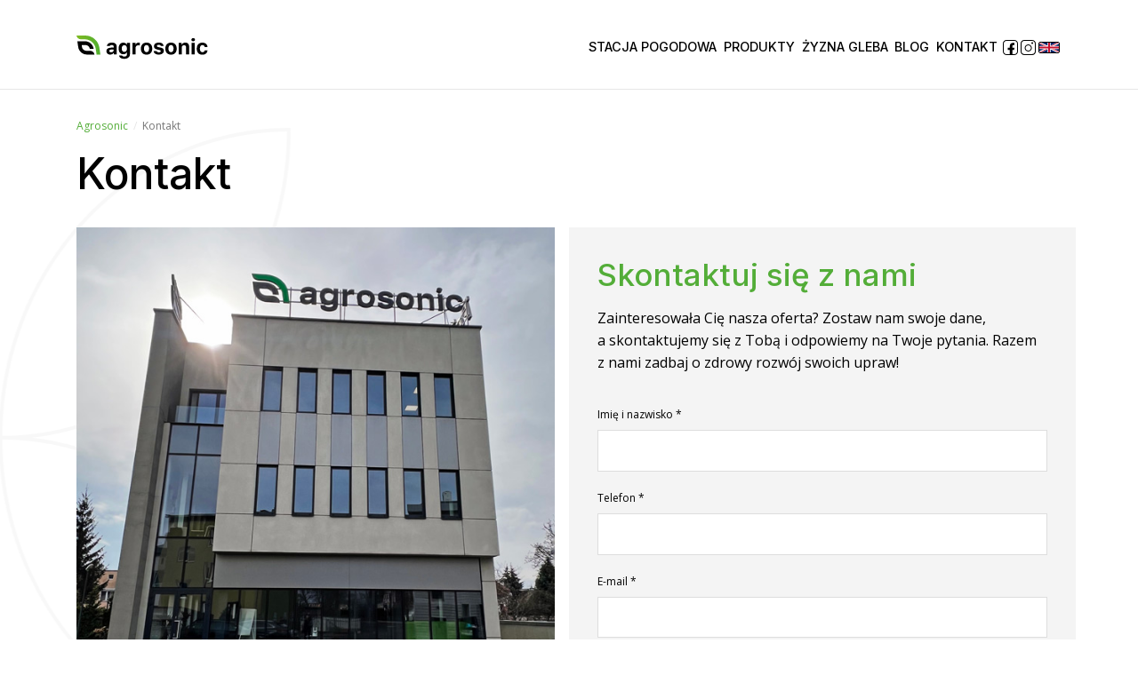

--- FILE ---
content_type: text/html; charset=UTF-8
request_url: https://agrosonic.pl/kontakt/
body_size: 19400
content:
<!DOCTYPE HTML>
<html lang="pl-PL">
    <head>
        <meta charset="utf-8">
        <meta name="theme-color" content="#53ad38">
        <meta name="viewport" content="width=device-width, initial-scale=1, shrink-to-fit=no">
        <meta name="robots" content="max-snippet:-1, max-image-preview:large, max-video-preview:-1">
        <meta http-equiv="X-UA-Compatible" content="IE=edge">
        <link rel="dns-prefetch" href="https://www.googletagmanager.com/">
        <link rel="dns-prefetch" href="https://www.google-analytics.com/">
        <link rel="dns-prefetch" href="https://connect.facebook.net/">
        <link rel="dns-prefetch" href="https://www.facebook.com/">
        <link rel="preconnect" href="https://fonts.googleapis.com">
        <link rel="preconnect" href="https://fonts.gstatic.com" crossorigin>
        <link rel="pingback" href="https://agrosonic.pl/xmlrpc.php">
        <link rel="shortcut icon" href="https://agrosonic.pl/wp-content/themes/agrosonic/assets/icons/shortcut.png">
        <link href="https://fonts.googleapis.com/css2?family=Inter:wght@500;600;700&family=Open+Sans:ital,wght@0,400;0,700;1,400;1,700&display=swap" rel="stylesheet">
        <script data-cookieconsent="ignore">
	window.dataLayer = window.dataLayer || [];
	function gtag() {
		dataLayer.push(arguments);
	}
	gtag("consent", "default", {
		ad_storage: "denied",
		analytics_storage: "denied",
		functionality_storage: "denied",
		personalization_storage: "denied",
		security_storage: "granted",
		wait_for_update: 500,
	});
	gtag("set", "ads_data_redaction", true);
	gtag("set", "url_passthrough", true);
</script>
<script>
		(function (w, d, s, l, i) {
		w[l] = w[l] || []; w[l].push({'gtm.start':new Date().getTime(), event: 'gtm.js'});
		var f = d.getElementsByTagName(s)[0],  j = d.createElement(s), dl = l !== 'dataLayer' ? '&l=' + l : '';
		j.async = true; j.src = 'https://www.googletagmanager.com/gtm.js?id=' + i + dl;
		f.parentNode.insertBefore(j, f);})(
		window,
		document,
		'script',
		'dataLayer',
		'GTM-WCG2DHW'
	);
</script>
<script type="text/javascript"
		id="Cookiebot"
		src="https://consent.cookiebot.com/uc.js"
		data-cbid="a719707f-98e6-48ff-ba2f-41c6b2676407"
								data-layer-name="dataLayer"
							data-blockingmode="auto"
	></script>
<meta name='robots' content='index, follow, max-image-preview:large, max-snippet:-1, max-video-preview:-1' />

	<!-- This site is optimized with the Yoast SEO plugin v20.2.1 - https://yoast.com/wordpress/plugins/seo/ -->
	<title>Kontakt - Agrosonic</title>
	<link rel="canonical" href="https://agrosonic.pl/kontakt/" />
	<meta property="og:locale" content="pl_PL" />
	<meta property="og:type" content="article" />
	<meta property="og:title" content="Kontakt - Agrosonic" />
	<meta property="og:url" content="https://agrosonic.pl/kontakt/" />
	<meta property="og:site_name" content="Agrosonic" />
	<meta property="article:modified_time" content="2023-04-21T06:23:26+00:00" />
	<meta property="og:image" content="https://agrosonic.pl/wp-content/uploads/2023/03/siedziba-agrosonic.jpg" />
	<meta property="og:image:width" content="628" />
	<meta property="og:image:height" content="600" />
	<meta property="og:image:type" content="image/jpeg" />
	<meta name="twitter:card" content="summary_large_image" />
	<script type="application/ld+json" class="yoast-schema-graph">{"@context":"https://schema.org","@graph":[{"@type":"WebPage","@id":"https://agrosonic.pl/kontakt/","url":"https://agrosonic.pl/kontakt/","name":"Kontakt - Agrosonic","isPartOf":{"@id":"https://agrosonic.pl/#website"},"primaryImageOfPage":{"@id":"https://agrosonic.pl/kontakt/#primaryimage"},"image":{"@id":"https://agrosonic.pl/kontakt/#primaryimage"},"thumbnailUrl":"https://agrosonic.pl/wp-content/uploads/2023/03/siedziba-agrosonic.jpg","datePublished":"2023-02-27T14:02:19+00:00","dateModified":"2023-04-21T06:23:26+00:00","inLanguage":"pl-PL","potentialAction":[{"@type":"ReadAction","target":["https://agrosonic.pl/kontakt/"]}]},{"@type":"ImageObject","inLanguage":"pl-PL","@id":"https://agrosonic.pl/kontakt/#primaryimage","url":"https://agrosonic.pl/wp-content/uploads/2023/03/siedziba-agrosonic.jpg","contentUrl":"https://agrosonic.pl/wp-content/uploads/2023/03/siedziba-agrosonic.jpg","width":628,"height":600},{"@type":"WebSite","@id":"https://agrosonic.pl/#website","url":"https://agrosonic.pl/","name":"Agrosonic","description":"Kultura innowacji","potentialAction":[{"@type":"SearchAction","target":{"@type":"EntryPoint","urlTemplate":"https://agrosonic.pl/?s={search_term_string}"},"query-input":"required name=search_term_string"}],"inLanguage":"pl-PL"}]}</script>
	<!-- / Yoast SEO plugin. -->


<link rel="alternate" type="application/rss+xml" title="Agrosonic &raquo; Kanał z wpisami" href="https://agrosonic.pl/feed/" />
<link rel="alternate" type="application/rss+xml" title="Agrosonic &raquo; Kanał z komentarzami" href="https://agrosonic.pl/comments/feed/" />
<link rel="alternate" title="oEmbed (JSON)" type="application/json+oembed" href="https://agrosonic.pl/wp-json/oembed/1.0/embed?url=https%3A%2F%2Fagrosonic.pl%2Fkontakt%2F" />
<link rel="alternate" title="oEmbed (XML)" type="text/xml+oembed" href="https://agrosonic.pl/wp-json/oembed/1.0/embed?url=https%3A%2F%2Fagrosonic.pl%2Fkontakt%2F&#038;format=xml" />
<style id='wp-img-auto-sizes-contain-inline-css'>
img:is([sizes=auto i],[sizes^="auto," i]){contain-intrinsic-size:3000px 1500px}
/*# sourceURL=wp-img-auto-sizes-contain-inline-css */
</style>
<style id='wp-emoji-styles-inline-css'>

	img.wp-smiley, img.emoji {
		display: inline !important;
		border: none !important;
		box-shadow: none !important;
		height: 1em !important;
		width: 1em !important;
		margin: 0 0.07em !important;
		vertical-align: -0.1em !important;
		background: none !important;
		padding: 0 !important;
	}
/*# sourceURL=wp-emoji-styles-inline-css */
</style>
<style id='wp-block-library-inline-css'>
:root{--wp-block-synced-color:#7a00df;--wp-block-synced-color--rgb:122,0,223;--wp-bound-block-color:var(--wp-block-synced-color);--wp-editor-canvas-background:#ddd;--wp-admin-theme-color:#007cba;--wp-admin-theme-color--rgb:0,124,186;--wp-admin-theme-color-darker-10:#006ba1;--wp-admin-theme-color-darker-10--rgb:0,107,160.5;--wp-admin-theme-color-darker-20:#005a87;--wp-admin-theme-color-darker-20--rgb:0,90,135;--wp-admin-border-width-focus:2px}@media (min-resolution:192dpi){:root{--wp-admin-border-width-focus:1.5px}}.wp-element-button{cursor:pointer}:root .has-very-light-gray-background-color{background-color:#eee}:root .has-very-dark-gray-background-color{background-color:#313131}:root .has-very-light-gray-color{color:#eee}:root .has-very-dark-gray-color{color:#313131}:root .has-vivid-green-cyan-to-vivid-cyan-blue-gradient-background{background:linear-gradient(135deg,#00d084,#0693e3)}:root .has-purple-crush-gradient-background{background:linear-gradient(135deg,#34e2e4,#4721fb 50%,#ab1dfe)}:root .has-hazy-dawn-gradient-background{background:linear-gradient(135deg,#faaca8,#dad0ec)}:root .has-subdued-olive-gradient-background{background:linear-gradient(135deg,#fafae1,#67a671)}:root .has-atomic-cream-gradient-background{background:linear-gradient(135deg,#fdd79a,#004a59)}:root .has-nightshade-gradient-background{background:linear-gradient(135deg,#330968,#31cdcf)}:root .has-midnight-gradient-background{background:linear-gradient(135deg,#020381,#2874fc)}:root{--wp--preset--font-size--normal:16px;--wp--preset--font-size--huge:42px}.has-regular-font-size{font-size:1em}.has-larger-font-size{font-size:2.625em}.has-normal-font-size{font-size:var(--wp--preset--font-size--normal)}.has-huge-font-size{font-size:var(--wp--preset--font-size--huge)}.has-text-align-center{text-align:center}.has-text-align-left{text-align:left}.has-text-align-right{text-align:right}.has-fit-text{white-space:nowrap!important}#end-resizable-editor-section{display:none}.aligncenter{clear:both}.items-justified-left{justify-content:flex-start}.items-justified-center{justify-content:center}.items-justified-right{justify-content:flex-end}.items-justified-space-between{justify-content:space-between}.screen-reader-text{border:0;clip-path:inset(50%);height:1px;margin:-1px;overflow:hidden;padding:0;position:absolute;width:1px;word-wrap:normal!important}.screen-reader-text:focus{background-color:#ddd;clip-path:none;color:#444;display:block;font-size:1em;height:auto;left:5px;line-height:normal;padding:15px 23px 14px;text-decoration:none;top:5px;width:auto;z-index:100000}html :where(.has-border-color){border-style:solid}html :where([style*=border-top-color]){border-top-style:solid}html :where([style*=border-right-color]){border-right-style:solid}html :where([style*=border-bottom-color]){border-bottom-style:solid}html :where([style*=border-left-color]){border-left-style:solid}html :where([style*=border-width]){border-style:solid}html :where([style*=border-top-width]){border-top-style:solid}html :where([style*=border-right-width]){border-right-style:solid}html :where([style*=border-bottom-width]){border-bottom-style:solid}html :where([style*=border-left-width]){border-left-style:solid}html :where(img[class*=wp-image-]){height:auto;max-width:100%}:where(figure){margin:0 0 1em}html :where(.is-position-sticky){--wp-admin--admin-bar--position-offset:var(--wp-admin--admin-bar--height,0px)}@media screen and (max-width:600px){html :where(.is-position-sticky){--wp-admin--admin-bar--position-offset:0px}}

/*# sourceURL=wp-block-library-inline-css */
</style><style id='global-styles-inline-css'>
:root{--wp--preset--aspect-ratio--square: 1;--wp--preset--aspect-ratio--4-3: 4/3;--wp--preset--aspect-ratio--3-4: 3/4;--wp--preset--aspect-ratio--3-2: 3/2;--wp--preset--aspect-ratio--2-3: 2/3;--wp--preset--aspect-ratio--16-9: 16/9;--wp--preset--aspect-ratio--9-16: 9/16;--wp--preset--color--black: #000000;--wp--preset--color--cyan-bluish-gray: #abb8c3;--wp--preset--color--white: #ffffff;--wp--preset--color--pale-pink: #f78da7;--wp--preset--color--vivid-red: #cf2e2e;--wp--preset--color--luminous-vivid-orange: #ff6900;--wp--preset--color--luminous-vivid-amber: #fcb900;--wp--preset--color--light-green-cyan: #7bdcb5;--wp--preset--color--vivid-green-cyan: #00d084;--wp--preset--color--pale-cyan-blue: #8ed1fc;--wp--preset--color--vivid-cyan-blue: #0693e3;--wp--preset--color--vivid-purple: #9b51e0;--wp--preset--gradient--vivid-cyan-blue-to-vivid-purple: linear-gradient(135deg,rgb(6,147,227) 0%,rgb(155,81,224) 100%);--wp--preset--gradient--light-green-cyan-to-vivid-green-cyan: linear-gradient(135deg,rgb(122,220,180) 0%,rgb(0,208,130) 100%);--wp--preset--gradient--luminous-vivid-amber-to-luminous-vivid-orange: linear-gradient(135deg,rgb(252,185,0) 0%,rgb(255,105,0) 100%);--wp--preset--gradient--luminous-vivid-orange-to-vivid-red: linear-gradient(135deg,rgb(255,105,0) 0%,rgb(207,46,46) 100%);--wp--preset--gradient--very-light-gray-to-cyan-bluish-gray: linear-gradient(135deg,rgb(238,238,238) 0%,rgb(169,184,195) 100%);--wp--preset--gradient--cool-to-warm-spectrum: linear-gradient(135deg,rgb(74,234,220) 0%,rgb(151,120,209) 20%,rgb(207,42,186) 40%,rgb(238,44,130) 60%,rgb(251,105,98) 80%,rgb(254,248,76) 100%);--wp--preset--gradient--blush-light-purple: linear-gradient(135deg,rgb(255,206,236) 0%,rgb(152,150,240) 100%);--wp--preset--gradient--blush-bordeaux: linear-gradient(135deg,rgb(254,205,165) 0%,rgb(254,45,45) 50%,rgb(107,0,62) 100%);--wp--preset--gradient--luminous-dusk: linear-gradient(135deg,rgb(255,203,112) 0%,rgb(199,81,192) 50%,rgb(65,88,208) 100%);--wp--preset--gradient--pale-ocean: linear-gradient(135deg,rgb(255,245,203) 0%,rgb(182,227,212) 50%,rgb(51,167,181) 100%);--wp--preset--gradient--electric-grass: linear-gradient(135deg,rgb(202,248,128) 0%,rgb(113,206,126) 100%);--wp--preset--gradient--midnight: linear-gradient(135deg,rgb(2,3,129) 0%,rgb(40,116,252) 100%);--wp--preset--font-size--small: 13px;--wp--preset--font-size--medium: 20px;--wp--preset--font-size--large: 36px;--wp--preset--font-size--x-large: 42px;--wp--preset--spacing--20: 0.44rem;--wp--preset--spacing--30: 0.67rem;--wp--preset--spacing--40: 1rem;--wp--preset--spacing--50: 1.5rem;--wp--preset--spacing--60: 2.25rem;--wp--preset--spacing--70: 3.38rem;--wp--preset--spacing--80: 5.06rem;--wp--preset--shadow--natural: 6px 6px 9px rgba(0, 0, 0, 0.2);--wp--preset--shadow--deep: 12px 12px 50px rgba(0, 0, 0, 0.4);--wp--preset--shadow--sharp: 6px 6px 0px rgba(0, 0, 0, 0.2);--wp--preset--shadow--outlined: 6px 6px 0px -3px rgb(255, 255, 255), 6px 6px rgb(0, 0, 0);--wp--preset--shadow--crisp: 6px 6px 0px rgb(0, 0, 0);}:where(.is-layout-flex){gap: 0.5em;}:where(.is-layout-grid){gap: 0.5em;}body .is-layout-flex{display: flex;}.is-layout-flex{flex-wrap: wrap;align-items: center;}.is-layout-flex > :is(*, div){margin: 0;}body .is-layout-grid{display: grid;}.is-layout-grid > :is(*, div){margin: 0;}:where(.wp-block-columns.is-layout-flex){gap: 2em;}:where(.wp-block-columns.is-layout-grid){gap: 2em;}:where(.wp-block-post-template.is-layout-flex){gap: 1.25em;}:where(.wp-block-post-template.is-layout-grid){gap: 1.25em;}.has-black-color{color: var(--wp--preset--color--black) !important;}.has-cyan-bluish-gray-color{color: var(--wp--preset--color--cyan-bluish-gray) !important;}.has-white-color{color: var(--wp--preset--color--white) !important;}.has-pale-pink-color{color: var(--wp--preset--color--pale-pink) !important;}.has-vivid-red-color{color: var(--wp--preset--color--vivid-red) !important;}.has-luminous-vivid-orange-color{color: var(--wp--preset--color--luminous-vivid-orange) !important;}.has-luminous-vivid-amber-color{color: var(--wp--preset--color--luminous-vivid-amber) !important;}.has-light-green-cyan-color{color: var(--wp--preset--color--light-green-cyan) !important;}.has-vivid-green-cyan-color{color: var(--wp--preset--color--vivid-green-cyan) !important;}.has-pale-cyan-blue-color{color: var(--wp--preset--color--pale-cyan-blue) !important;}.has-vivid-cyan-blue-color{color: var(--wp--preset--color--vivid-cyan-blue) !important;}.has-vivid-purple-color{color: var(--wp--preset--color--vivid-purple) !important;}.has-black-background-color{background-color: var(--wp--preset--color--black) !important;}.has-cyan-bluish-gray-background-color{background-color: var(--wp--preset--color--cyan-bluish-gray) !important;}.has-white-background-color{background-color: var(--wp--preset--color--white) !important;}.has-pale-pink-background-color{background-color: var(--wp--preset--color--pale-pink) !important;}.has-vivid-red-background-color{background-color: var(--wp--preset--color--vivid-red) !important;}.has-luminous-vivid-orange-background-color{background-color: var(--wp--preset--color--luminous-vivid-orange) !important;}.has-luminous-vivid-amber-background-color{background-color: var(--wp--preset--color--luminous-vivid-amber) !important;}.has-light-green-cyan-background-color{background-color: var(--wp--preset--color--light-green-cyan) !important;}.has-vivid-green-cyan-background-color{background-color: var(--wp--preset--color--vivid-green-cyan) !important;}.has-pale-cyan-blue-background-color{background-color: var(--wp--preset--color--pale-cyan-blue) !important;}.has-vivid-cyan-blue-background-color{background-color: var(--wp--preset--color--vivid-cyan-blue) !important;}.has-vivid-purple-background-color{background-color: var(--wp--preset--color--vivid-purple) !important;}.has-black-border-color{border-color: var(--wp--preset--color--black) !important;}.has-cyan-bluish-gray-border-color{border-color: var(--wp--preset--color--cyan-bluish-gray) !important;}.has-white-border-color{border-color: var(--wp--preset--color--white) !important;}.has-pale-pink-border-color{border-color: var(--wp--preset--color--pale-pink) !important;}.has-vivid-red-border-color{border-color: var(--wp--preset--color--vivid-red) !important;}.has-luminous-vivid-orange-border-color{border-color: var(--wp--preset--color--luminous-vivid-orange) !important;}.has-luminous-vivid-amber-border-color{border-color: var(--wp--preset--color--luminous-vivid-amber) !important;}.has-light-green-cyan-border-color{border-color: var(--wp--preset--color--light-green-cyan) !important;}.has-vivid-green-cyan-border-color{border-color: var(--wp--preset--color--vivid-green-cyan) !important;}.has-pale-cyan-blue-border-color{border-color: var(--wp--preset--color--pale-cyan-blue) !important;}.has-vivid-cyan-blue-border-color{border-color: var(--wp--preset--color--vivid-cyan-blue) !important;}.has-vivid-purple-border-color{border-color: var(--wp--preset--color--vivid-purple) !important;}.has-vivid-cyan-blue-to-vivid-purple-gradient-background{background: var(--wp--preset--gradient--vivid-cyan-blue-to-vivid-purple) !important;}.has-light-green-cyan-to-vivid-green-cyan-gradient-background{background: var(--wp--preset--gradient--light-green-cyan-to-vivid-green-cyan) !important;}.has-luminous-vivid-amber-to-luminous-vivid-orange-gradient-background{background: var(--wp--preset--gradient--luminous-vivid-amber-to-luminous-vivid-orange) !important;}.has-luminous-vivid-orange-to-vivid-red-gradient-background{background: var(--wp--preset--gradient--luminous-vivid-orange-to-vivid-red) !important;}.has-very-light-gray-to-cyan-bluish-gray-gradient-background{background: var(--wp--preset--gradient--very-light-gray-to-cyan-bluish-gray) !important;}.has-cool-to-warm-spectrum-gradient-background{background: var(--wp--preset--gradient--cool-to-warm-spectrum) !important;}.has-blush-light-purple-gradient-background{background: var(--wp--preset--gradient--blush-light-purple) !important;}.has-blush-bordeaux-gradient-background{background: var(--wp--preset--gradient--blush-bordeaux) !important;}.has-luminous-dusk-gradient-background{background: var(--wp--preset--gradient--luminous-dusk) !important;}.has-pale-ocean-gradient-background{background: var(--wp--preset--gradient--pale-ocean) !important;}.has-electric-grass-gradient-background{background: var(--wp--preset--gradient--electric-grass) !important;}.has-midnight-gradient-background{background: var(--wp--preset--gradient--midnight) !important;}.has-small-font-size{font-size: var(--wp--preset--font-size--small) !important;}.has-medium-font-size{font-size: var(--wp--preset--font-size--medium) !important;}.has-large-font-size{font-size: var(--wp--preset--font-size--large) !important;}.has-x-large-font-size{font-size: var(--wp--preset--font-size--x-large) !important;}
/*# sourceURL=global-styles-inline-css */
</style>

<style id='classic-theme-styles-inline-css'>
/*! This file is auto-generated */
.wp-block-button__link{color:#fff;background-color:#32373c;border-radius:9999px;box-shadow:none;text-decoration:none;padding:calc(.667em + 2px) calc(1.333em + 2px);font-size:1.125em}.wp-block-file__button{background:#32373c;color:#fff;text-decoration:none}
/*# sourceURL=/wp-includes/css/classic-themes.min.css */
</style>
<link rel='stylesheet' id='bootstrap-grid-css' href='https://agrosonic.pl/wp-content/themes/agrosonic/assets/css/bootstrap.min.css?ver=5.3.0-alpha1' media='all' />
<link rel='stylesheet' id='agrosonic-css' href='https://agrosonic.pl/wp-content/themes/agrosonic/assets/css/agrosonic.min.css?ver=1749549667' media='all' />
<link rel='stylesheet' id='slb_core-css' href='https://agrosonic.pl/wp-content/plugins/simple-lightbox/client/css/app.css?ver=2.9.4' media='all' />
<link rel="https://api.w.org/" href="https://agrosonic.pl/wp-json/" /><link rel="alternate" title="JSON" type="application/json" href="https://agrosonic.pl/wp-json/wp/v2/pages/132" /><link rel="EditURI" type="application/rsd+xml" title="RSD" href="https://agrosonic.pl/xmlrpc.php?rsd" />
<meta name="generator" content="WordPress 6.9" />
<link rel='shortlink' href='https://agrosonic.pl/?p=132' />
<script async src="https://www.googletagmanager.com/gtag/js?id=G-4BL3QXC5C3"></script><script>window.dataLayer=window.dataLayer||[];function gtag(){dataLayer.push(arguments);}gtag('js',new Date());gtag('config','G-4BL3QXC5C3');</script>
<script>(function(w,d,s,l,i){w[l]=w[l]||[];w[l].push({'gtm.start':new Date().getTime(),event:'gtm.js'});var f=d.getElementsByTagName(s)[0],j=d.createElement(s),dl=l!='dataLayer'?'&l='+l:'';j.async=true;j.src='https://www.googletagmanager.com/gtm.js?id='+i+dl;f.parentNode.insertBefore(j,f);})(window,document,'script','dataLayer','GTM-WCG2DHW');</script>
		<style id="wp-custom-css">
			/* ============================
   KALENDARZ ADWENTOWY – SIATKA
   ============================ */

/* Siatka 4 kolumny */
.calendar-grid {
    display: grid !important;
    grid-template-columns: repeat(4, minmax(0, 1fr)) !important;
    gap: 32px !important;
    max-width: 1400px !important;
    margin: 40px auto !important;
    align-items: start !important;
}

/* Każdy element w siatce */
.calendar-grid > * {
    margin: 0 !important;
    padding: 0 !important;
    text-align: center !important;
}

/* Kafelki – duże kwadraty */
.calendar-grid img {
    display: block !important;
    width: 100% !important;
    max-width: 320px !important;
    height: auto !important;
    border-radius: 14px !important;
    transition: opacity 0.25s ease, transform 0.25s ease !important;
    margin: 0 auto !important;
}

/* Ukrywamy podpisy WordPressa, gdyby je dodał */
.calendar-grid figcaption,
.calendar-grid .wp-caption-text,
.calendar-grid p {
    display: none !important;
    margin: 0 !important;
    padding: 0 !important;
}

/* Responsywność */
@media (max-width: 1100px) {
    .calendar-grid {
        grid-template-columns: repeat(3, minmax(0, 1fr)) !important;
    }
}
@media (max-width: 800px) {
    .calendar-grid {
        grid-template-columns: repeat(2, minmax(0, 1fr)) !important;
    }
}
@media (max-width: 520px) {
    .calendar-grid {
        grid-template-columns: 1fr !important;
    }
}

/* ============================
   AKTYWNE OKIENKA (1–5)
   ============================ */

/* kontener pod nakładki */
.day-active {
    position: relative;
    overflow: hidden;
}

/* link ma wypełniać cały kafelek – żeby całość była klikalna */
.day-active a {
    display: block;
    width: 100%;
    height: 100%;
}

/* zielone tło z tekstem – DOMYŚLNIE NIEWIDOCZNE */
.day-active::after {
    content: "Twoja niespodzianka już czeka";
    position: absolute;
    inset: 0;
    background-color: #0f3d1e; /* butelkowa zieleń */
    color: #ffffff;
    font-size: 18px;
    font-weight: 600;
    display: flex;
    align-items: center;
    justify-content: center;
    text-align: center;
    padding: 0 16px;
    border-radius: 14px;
    opacity: 0;
    transform: scale(1);
    transition: opacity 0.25s ease, transform 0.25s ease;
    pointer-events: none; /* NIE blokuje kliknięć */
    z-index: 3;
}

/* ŚNIEŻYNKI – osobna warstwa nad zielonym tłem */
.day-active::before {
    content: "";
    position: absolute;
    inset: 0;
    pointer-events: none;
    opacity: 0;
    z-index: 3;
    background-repeat: repeat;
    background-size: 160px 160px;
    border-radius: 14px;
}

/* Po najechaniu: pokaż zielone tło + animowany śnieg, schowaj grafikę */
.day-active:hover::after {
    opacity: 1;
    transform: scale(1.02);
}

.day-active:hover::before {
    opacity: 1;
    background-image:
        radial-gradient(circle, rgba(255,255,255,0.9) 2px, transparent 3px),
        radial-gradient(circle, rgba(255,255,255,0.7) 2px, transparent 3px),
        radial-gradient(circle, rgba(255,255,255,0.6) 2px, transparent 3px);
    animation: snow-fall 3s linear infinite;
}

/* Obrazek znika pod nakładką */
.day-active:hover img {
    opacity: 0;
    transform: scale(1.02);
}
/* ============================
   OVERLAY DLA NIEAKTYWNYCH OKIENEK (6–24)
   ============================ */

.calendar-grid > div:not(.day-active) {
    position: relative;
    overflow: hidden;
}

/* Układ overlay – granatowy, domyślnie niewidoczny */
.calendar-grid > div:not(.day-active)::after {
    content: "Ho ho ho... jeszcze chwilę!";
    position: absolute;
    inset: 0;
    background-color: rgba(2, 18, 44, 0.92); /* granat */
    color: #ffffff;
    font-size: 18px;
    font-weight: 600;
    display: flex;
    align-items: center;
    justify-content: center;
    text-align: center;
    padding: 0 16px;
    opacity: 0;
    border-radius: 14px;
    transition: opacity 0.25s ease;
    pointer-events: none; /* NIE blokuje niczego */
    z-index: 2;
}

/* Po najechaniu — delikatne podświetlenie */
.calendar-grid > div:not(.day-active):hover::after {
    opacity: 1;
}

.calendar-grid > div:not(.day-active):hover img {
    filter: brightness(0.65);
    transition: filter 0.25s ease;
}
.advent-banner-img {
    width: 100%;
    max-width: 2100px;
    margin: 0 auto 40px auto;
    border-radius: 16px;
    overflow: hidden;
    box-shadow: 0 10px 30px rgba(0,0,0,0.15);
}

/* Sekcja z przyciskiem regulaminu pod kalendarzem */
.calendar-rules {
    max-width: 1400px;
    margin: 40px auto 20px auto;
    text-align: center;
}

/* Sam przycisk */
.calendar-rules-btn {
    display: inline-block;
    padding: 12px 28px;
    border-radius: 24px;
    background-color: #0f3d1e; /* butelkowa zieleń jak w banerze */
    color: #ffffff;
    font-size: 16px;
    font-weight: 600;
    text-decoration: none;
    letter-spacing: 0.5px;
    box-shadow: 0 8px 18px rgba(0,0,0,0.2);
    transition: transform 0.15s ease, box-shadow 0.15s ease, background-color 0.15s ease;
}

/* Efekt po najechaniu */
.calendar-rules-btn:hover {
    background-color: #145028;
    box-shadow: 0 10px 24px rgba(0,0,0,0.25);
    transform: translateY(-1px);
}

/* Po kliknięciu (wciśnięty) */
.calendar-rules-btn:active {
    transform: translateY(1px);
    box-shadow: 0 5px 12px rgba(0,0,0,0.2);
}
/* WYŁĄCZENIE ŚNIEGU NA TELEFONACH (poniżej 700px) */
@media (max-width: 700px) {
    body::before {
        content: none !important;
        animation: none !important;
        background: none !important;
    }
}
/* FIX — wyrównanie wszystkich kafelków do jednej linii */
.calendar-grid > div {
    display: flex !important;
    align-items: center !important;
    justify-content: center !important;
    padding: 0 !important;
}
/* ============================
   STAN 3 – OKIENKA ARCHIWALNE (już było)
   ============================ */

.day-closed {
    position: relative;
    overflow: hidden;
    pointer-events: none; /* NIE klikalne */
}

.day-closed img {
    filter: grayscale(100%) brightness(0.8);
    opacity: 0.8;
    border-radius: 14px;
}

/* wyłączamy oba overlaye */
.day-closed::after,
.day-closed::before {
    display: none !important;
}
/* ============================
   STAN 3 – OKIENKA ARCHIWALNE (już było)
   ============================ */

.day-closed {
    position: relative;
    overflow: hidden;
    pointer-events: none; /* NIE klikalne */
}

.day-closed img {
    display: block;
    width: 100%;
    height: auto;
    filter: grayscale(100%) brightness(0.8);
    opacity: 0.8;
    border-radius: 14px;
}

/* wyłączamy overlaye (zielone i granatowe) na zamkniętych dniach */
.day-closed::after,
.day-closed::before {
    display: none !important;
}
/* Siatka */
.calendar-grid{
  display:grid;
  grid-template-columns: repeat(4, minmax(0, 1fr));
  gap: 22px;
  align-items: stretch;
}

@media (max-width: 1100px){
  .calendar-grid{ grid-template-columns: repeat(3, minmax(0, 1fr)); }
}
@media (max-width: 800px){
  .calendar-grid{ grid-template-columns: repeat(2, minmax(0, 1fr)); }
}
@media (max-width: 520px){
  .calendar-grid{ grid-template-columns: 1fr; }
}

/* Każdy kafel */
.calendar-grid > div{
  position: relative;
  overflow: hidden;
  border-radius: 14px;
}

/* Obraz w kaflu */
.calendar-grid img{
  display:block;
  width:100%;
  height:auto;
  border-radius:14px;
}

/* =========================
   1) Dzień AKTYWNY – MUSI BYĆ KLIKALNY
   ========================= */
.day-active a{
  display:block;
  position:relative;
  z-index: 5;            /* wyżej niż overlay */
}

/* Jeśli masz gdziekolwiek overlay na .day-active, to NIE może blokować kliknięcia */
.day-active::before,
.day-active::after{
  pointer-events:none !important;
}

/* =========================
   2) Dni ZABLOKOWANE – granat + tekst, NIEKLIKALNE
   ========================= */
.day-locked{
  pointer-events: none;  /* cały kafel nieklikalny */
}

.day-locked::after{
  content:"Ho ho ho… jeszcze chwilę!";
  position:absolute;
  inset:0;
  background: rgba(2,18,44,0.92);
  color:#fff;
  display:flex;
  align-items:center;
  justify-content:center;
  text-align:center;
  font-weight:600;
  font-size:18px;
  padding: 0 14px;
  z-index: 3;
}

/* =========================
   3) Dni ARCHIWALNE – szare, NIEKLIKALNE
   ========================= */
.day-closed{
  pointer-events: none;
}
.day-closed img{
  filter: grayscale(100%) brightness(0.85);
  opacity: 0.9;
}

/* Archiwalne mają być czyste: bez “Ho ho ho…” */
.day-closed::after,
.day-closed::before{
  display:none !important;
}

/* =========================
   4) “Niespodzianka już czeka” – jeśli używasz tego efektu
   UPEWNIJ SIĘ, że domyślnie jest niewidoczny
   ========================= */
.day-active::after{
  opacity: 0;            /* kluczowe: ma NIE być widoczna od razu */
  transition: opacity .25s ease, transform .25s ease;
}

.day-active:hover::after{
  opacity: 1;
  transform: scale(1.02);
}

/* =========================
   5) Mobile: wyłącz hover-animacje / kropki (jeśli chcesz)
   ========================= */
@media (max-width: 768px){
  .day-active::before{ display:none !important; }  /* usuwa “kropki/śnieg” jeśli to było w ::before */
  .day-active:hover::after{ opacity:0 !important; } /* na mobile hover i tak bywa losowy */
}

/* Button regulaminu */
.calendar-rules{
  text-align:center;
  margin: 26px 0 10px;
}
.calendar-rules-btn{
  display:inline-block;
  padding: 14px 22px;
  border-radius: 999px;
  background:#0F3D1E;
  color:#fff !important;
  text-decoration:none !important;
  font-weight:600;
}
.calendar-rules-btn:hover{
  filter: brightness(1.05);
}		</style>
		  
    <script src="https://web.cmp.usercentrics.eu/modules/autoblocker.js"></script>
    <script id="usercentrics-cmp" src="https://web.cmp.usercentrics.eu/ui/loader.js" data-settings-id="0oBzy1OzT6RMYk" async></script>
	</head>
    <body class="wp-singular page-template page-template-page-contact page-template-page-contact-php page page-id-132 wp-embed-responsive wp-theme-agrosonic">
        <header>
            <div class="container">
                <div class="row">
                    <div class="col-6 col-lg-auto">
                        <a class="menu-logo" href="https://agrosonic.pl">
                            <svg viewBox="0 0 181 33" fill="none" xmlns="http://www.w3.org/2000/svg">
<path d="M46.3856 26.2326C45.6828 26.2326 44.98 26.1209 44.2772 25.8977C43.6853 25.6744 43.1305 25.3768 42.6496 24.9302C42.2057 24.5209 41.8358 24 41.5769 23.4047C41.318 22.7721 41.17 22.1023 41.207 21.4326C41.133 20.093 41.7249 18.8279 42.7976 18.0465C43.8333 17.2279 45.3499 16.7814 47.3474 16.6698L51.1943 16.4465V15.1442C51.2313 14.5488 50.9724 13.9907 50.5285 13.6186C50.0846 13.2465 49.4188 13.0605 48.531 13.0605C47.9022 13.0233 47.2364 13.1721 46.6815 13.4326C46.2377 13.6558 45.8678 14.0651 45.6828 14.5116H41.7988C41.8728 13.8047 42.0578 13.1349 42.4277 12.5395C42.7976 11.9442 43.2784 11.4233 43.8703 11.014C44.5361 10.5675 45.2389 10.2326 46.0157 10.0465C46.9035 9.82327 47.8282 9.71164 48.753 9.71164C49.6777 9.71164 50.6395 9.82327 51.5272 10.0837C52.267 10.307 52.9698 10.6419 53.5987 11.1628C54.1535 11.6093 54.5974 12.2047 54.8563 12.8744C55.1523 13.5814 55.3002 14.3628 55.3002 15.1442V26.0093H51.2683V23.9256H51.0094C50.6025 24.6698 49.9367 25.2651 49.1969 25.6372C48.2721 26.0465 47.3474 26.2326 46.3856 26.2326ZM47.7542 23.0698C48.1981 23.0698 48.679 22.9954 49.0859 22.8465C49.4928 22.6977 49.8257 22.5116 50.1586 22.2512C50.4545 21.9907 50.7135 21.693 50.8614 21.3582C51.0464 21.0233 51.1203 20.614 51.1203 20.2419V19.0884L47.9022 19.2744C46.1267 19.3861 45.2389 20.0558 45.2389 21.2093C45.2019 21.7675 45.4609 22.2884 45.9417 22.6233C46.4966 22.9209 47.1254 23.107 47.7542 23.0698Z" fill="black"/>
<path d="M65.7684 32C64.8067 32 63.8449 31.8884 62.8832 31.6651C62.1064 31.4791 61.3296 31.1442 60.6638 30.7349C60.0719 30.3628 59.5541 29.8418 59.1842 29.2465C58.8143 28.6884 58.5923 28.0186 58.5184 27.3488H62.6612C62.8092 27.8698 63.1791 28.3163 63.66 28.5023C64.3628 28.8372 65.1026 28.9488 65.8794 28.9488C67.0261 28.9488 67.8768 28.6884 68.5057 28.2046C69.1345 27.6837 69.4674 26.9023 69.4304 26.1209V23.1814H69.1715C68.7646 24 68.0988 24.6698 67.285 25.1163C66.3972 25.5628 65.3985 25.786 64.3998 25.7488C63.475 25.7488 62.5873 25.5628 61.7365 25.1907C60.9597 24.8186 60.2569 24.2977 59.702 23.6279C59.1102 22.8837 58.7033 22.0651 58.4074 21.1349C58.1115 20.093 57.9635 18.9767 57.9635 17.8977C57.9635 16.7814 58.1115 15.6279 58.4074 14.5488C58.6663 13.6186 59.1102 12.7628 59.702 12.0186C60.2569 11.3116 60.9597 10.7535 61.7365 10.3814C62.5873 10.0093 63.512 9.78603 64.4368 9.82324C64.9546 9.82324 65.4725 9.89766 65.9534 10.0093C66.4342 10.1209 66.8781 10.307 67.322 10.5674C67.7289 10.7907 68.0988 11.0884 68.4317 11.4605C68.7646 11.7953 69.0235 12.2046 69.2455 12.6511H69.5044V10.0465H73.5363V25.8977C73.5363 26.7535 73.3514 27.6465 72.9815 28.4279C72.6116 29.1721 72.0937 29.8418 71.4279 30.3628C70.6881 30.9209 69.8743 31.3302 68.9496 31.5907C67.9508 31.8884 66.8781 32.0372 65.7684 32ZM69.4304 17.8977C69.4304 17.2651 69.3564 16.6325 69.1715 16C69.0235 15.4791 68.7646 14.9953 68.4687 14.5488C68.1728 14.1767 67.7659 13.8418 67.322 13.6558C66.8411 13.4325 66.3233 13.3209 65.8054 13.3209C65.2875 13.3209 64.7697 13.4325 64.2888 13.6558C63.8449 13.8791 63.475 14.1767 63.1791 14.5488C62.8462 14.9953 62.6242 15.4791 62.4763 16C62.1434 17.2279 62.1434 18.5302 62.4763 19.7953C62.6242 20.3163 62.8462 20.8 63.1791 21.2465C63.475 21.6186 63.8449 21.9535 64.2888 22.1395C64.7697 22.3628 65.2875 22.4744 65.8054 22.4744C66.3233 22.4744 66.8411 22.3628 67.322 22.1395C67.7659 21.9163 68.1728 21.6186 68.4687 21.2465C68.8016 20.8372 69.0235 20.3535 69.1715 19.8325C69.3564 19.1628 69.4304 18.5302 69.4304 17.8977Z" fill="black"/>
<path d="M77.1613 10.0465H81.1932V12.5767H81.4521C81.5631 12.1674 81.748 11.7954 81.97 11.4605C82.2289 11.1256 82.5248 10.8279 82.8577 10.5674C83.2276 10.307 83.6345 10.1209 84.0414 9.9721C84.4853 9.82326 84.9662 9.74884 85.484 9.74884C85.78 9.74884 86.0759 9.74884 86.3718 9.78605C86.6307 9.82326 86.8897 9.86047 87.1116 9.93489V13.7674C87.0376 13.7302 86.8897 13.693 86.7417 13.6558C86.5937 13.6186 86.4088 13.5814 86.2238 13.5814C86.0389 13.5442 85.8539 13.5442 85.669 13.507C85.484 13.507 85.2991 13.4698 85.1141 13.4698C84.5963 13.4698 84.0414 13.5442 83.5605 13.7302C83.1167 13.8791 82.7098 14.1395 82.3399 14.4372C82.007 14.7349 81.711 15.1442 81.5631 15.5535C81.3781 16.0372 81.2672 16.5581 81.2672 17.0419V25.8605H77.0873V10.0465H77.1613Z" fill="black"/>
<path d="M96.3961 26.307C95.2864 26.307 94.1767 26.1209 93.141 25.7488C92.2162 25.414 91.3654 24.8558 90.6996 24.1116C89.9968 23.3674 89.479 22.4744 89.146 21.507C88.7761 20.3907 88.5912 19.2 88.6282 18.0093C88.6282 16.8186 88.7761 15.6651 89.183 14.5488C89.5159 13.5814 90.0338 12.6884 90.7366 11.9442C91.4394 11.2372 92.2532 10.6419 93.178 10.307C95.2864 9.56279 97.5798 9.56279 99.6882 10.307C100.613 10.6791 101.464 11.2372 102.13 11.9442C102.832 12.6884 103.35 13.5814 103.683 14.5488C104.053 15.6651 104.238 16.8558 104.238 18.0093C104.238 19.2 104.09 20.3907 103.72 21.507C103.387 22.4744 102.869 23.3674 102.167 24.1116C101.501 24.8558 100.65 25.414 99.7252 25.7488C98.6155 26.1581 97.5058 26.3442 96.3961 26.307ZM96.3961 22.8837C97.4318 22.9209 98.3936 22.4372 98.9854 21.6186C99.5772 20.7628 99.9102 19.5721 99.9102 18.0093C99.9102 17.3023 99.8362 16.6326 99.6882 15.9628C99.5403 15.4047 99.3183 14.8837 98.9854 14.4372C98.6895 14.0279 98.3196 13.693 97.8757 13.4698C97.4318 13.2465 96.914 13.1349 96.3961 13.1349C95.8782 13.1349 95.3604 13.2465 94.9165 13.4698C94.4726 13.693 94.1027 14.0279 93.8068 14.4372C93.4739 14.8837 93.2519 15.4047 93.141 15.9628C92.993 16.6326 92.882 17.3395 92.919 18.0093C92.919 19.5721 93.215 20.7628 93.8068 21.6186C94.3986 22.4744 95.3604 22.9581 96.3961 22.8837Z" fill="black"/>
<path d="M106.642 14.7349C106.642 14.0279 106.79 13.3209 107.123 12.6884C107.456 12.0558 107.9 11.5349 108.455 11.0884C109.084 10.6419 109.787 10.2698 110.526 10.0837C111.414 9.82327 112.302 9.71164 113.227 9.71164C115.261 9.71164 116.815 10.1209 117.961 10.9395C119.108 11.7582 119.811 13.0605 119.848 14.4372H116.001C115.89 13.9163 115.594 13.4698 115.15 13.2093C114.595 12.8744 113.929 12.7256 113.301 12.7628C112.968 12.7628 112.598 12.8 112.265 12.8744C111.969 12.9488 111.71 13.0605 111.451 13.2093C111.229 13.3582 111.044 13.5442 110.896 13.7302C110.785 13.9535 110.711 14.1768 110.711 14.4C110.711 14.7721 110.896 15.1442 111.229 15.3675C111.71 15.6651 112.265 15.8884 112.857 16L115.816 16.6326C116.482 16.7814 117.148 17.0047 117.813 17.2651C118.331 17.4884 118.775 17.7861 119.182 18.1582C119.552 18.493 119.811 18.9395 119.996 19.3861C120.181 19.907 120.255 20.4279 120.255 20.9861C120.255 21.7302 120.107 22.4744 119.737 23.1442C119.404 23.814 118.886 24.3721 118.294 24.7814C117.628 25.2651 116.889 25.6372 116.075 25.8605C115.15 26.1209 114.188 26.2326 113.227 26.2326C112.265 26.2326 111.34 26.1209 110.415 25.8977C109.639 25.7116 108.936 25.414 108.27 24.9675C107.678 24.5954 107.197 24.0744 106.864 23.4791C106.494 22.8465 106.309 22.1395 106.235 21.4326H110.304C110.452 21.9535 110.822 22.4372 111.303 22.6977C111.932 23.0326 112.598 23.1814 113.301 23.1442C113.67 23.1442 114.04 23.107 114.41 23.0326C114.706 22.9582 115.002 22.8465 115.261 22.6977C115.483 22.5488 115.668 22.3628 115.816 22.1768C115.964 21.9535 116.038 21.7302 116.001 21.4698C116.001 21.0977 115.816 20.7256 115.52 20.5023C115.076 20.2047 114.558 19.9814 114.003 19.907L111.118 19.2744C109.565 18.9395 108.418 18.3814 107.678 17.6372C106.975 16.9302 106.568 15.8512 106.642 14.7349Z" fill="black"/>
<path d="M130.057 26.307C128.947 26.307 127.838 26.1209 126.802 25.7488C125.877 25.414 125.026 24.8558 124.361 24.1116C123.658 23.3674 123.14 22.4744 122.807 21.507C122.437 20.3907 122.252 19.2 122.289 18.0093C122.289 16.8186 122.437 15.6651 122.844 14.5488C123.177 13.5814 123.695 12.6884 124.398 11.9442C125.1 11.2372 125.914 10.6419 126.839 10.307C128.947 9.56279 131.241 9.56279 133.349 10.307C134.274 10.6791 135.125 11.2372 135.791 11.9442C136.493 12.6884 137.011 13.5814 137.344 14.5488C137.714 15.6651 137.899 16.8558 137.899 18.0093C137.899 19.2 137.751 20.3907 137.381 21.507C137.048 22.4744 136.53 23.3674 135.828 24.1116C135.162 24.8558 134.311 25.414 133.386 25.7488C132.277 26.1581 131.167 26.3442 130.057 26.307ZM130.057 22.8837C131.093 22.9209 132.055 22.4372 132.646 21.6186C133.238 20.7628 133.571 19.5721 133.571 18.0093C133.571 17.3023 133.497 16.6326 133.349 15.9628C133.201 15.4047 132.979 14.8837 132.646 14.4372C132.35 14.0279 131.981 13.693 131.537 13.4698C131.093 13.2465 130.575 13.1349 130.057 13.1349C129.539 13.1349 129.021 13.2465 128.578 13.4698C128.134 13.693 127.764 14.0279 127.468 14.4372C127.135 14.8837 126.913 15.4047 126.802 15.9628C126.654 16.6326 126.543 17.3395 126.58 18.0093C126.58 19.5721 126.876 20.7628 127.468 21.6186C128.06 22.4744 129.021 22.9581 130.057 22.8837Z" fill="black"/>
<path d="M140.673 10.0465H144.705V12.6139H144.964C145.297 11.7209 145.926 10.9767 146.703 10.493C147.59 9.93487 148.626 9.67441 149.662 9.71162C151.437 9.71162 152.769 10.2325 153.694 11.2744C154.618 12.3163 155.062 13.7674 155.062 15.7023V26.0093H150.882V16.707C150.882 15.5907 150.661 14.7721 150.18 14.2139C149.699 13.6558 148.959 13.3581 147.96 13.3581C147.516 13.3581 147.073 13.4325 146.666 13.6186C146.296 13.7674 145.963 14.0279 145.667 14.3256C145.371 14.6605 145.186 15.0325 145.038 15.4046C144.89 15.8512 144.816 16.3349 144.816 16.8186V26.0093H140.636L140.673 10.0465Z" fill="black"/>
<path d="M160.648 7.85117C160.315 7.85117 159.945 7.81397 159.612 7.70234C159.316 7.59071 159.057 7.44187 158.835 7.25583C158.613 7.06978 158.465 6.84652 158.355 6.58606C158.244 6.32559 158.17 6.02792 158.17 5.73024C158.17 5.43257 158.207 5.1349 158.355 4.87443C158.465 4.61397 158.65 4.39071 158.835 4.20466C159.057 4.01862 159.316 3.86978 159.612 3.75815C159.945 3.64652 160.278 3.60931 160.648 3.60931C160.981 3.60931 161.314 3.64652 161.647 3.75815C161.943 3.83257 162.201 3.98141 162.423 4.20466C162.645 4.39071 162.793 4.61397 162.941 4.87443C163.052 5.1349 163.126 5.43257 163.126 5.73024C163.126 6.02792 163.052 6.32559 162.941 6.58606C162.83 6.84652 162.645 7.06978 162.423 7.25583C162.201 7.44187 161.943 7.59071 161.647 7.70234C161.314 7.77676 160.981 7.85117 160.648 7.85117ZM158.539 10.0465H162.719V25.9721H158.539V10.0465Z" fill="black"/>
<path d="M176.443 15.6651C176.332 14.9581 175.962 14.3256 175.444 13.8419C174.852 13.3581 174.075 13.0977 173.299 13.1721C172.3 13.1349 171.301 13.5814 170.709 14.4C170.117 15.2186 169.784 16.4093 169.784 18.0093C169.784 19.6093 170.08 20.8372 170.709 21.6558C171.301 22.4744 172.3 22.9581 173.299 22.9209C174.038 22.9581 174.778 22.7349 175.407 22.3256C175.962 21.8791 176.332 21.2465 176.443 20.5395H180.327C180.253 21.3953 180.031 22.2139 179.661 22.9581C179.328 23.6651 178.81 24.2977 178.218 24.8186C177.589 25.3395 176.85 25.7488 176.073 26.0093C175.185 26.307 174.223 26.4186 173.299 26.4186C172.189 26.4558 171.042 26.2326 170.006 25.8605C169.082 25.5256 168.268 24.9674 167.565 24.2605C166.899 23.5163 166.381 22.6233 166.048 21.6558C165.679 20.5023 165.531 19.3116 165.531 18.0837C165.531 16.893 165.679 15.7023 166.048 14.5488C166.344 13.5814 166.862 12.6884 167.565 11.9442C168.231 11.2372 169.082 10.6791 170.006 10.3442C171.079 9.97209 172.189 9.78604 173.299 9.78604C174.26 9.78604 175.222 9.89767 176.11 10.1953C176.887 10.4558 177.626 10.8651 178.255 11.386C178.847 11.907 179.328 12.5395 179.661 13.2837C180.031 14.0651 180.253 14.8837 180.327 15.7395H176.443V15.6651Z" fill="black"/>
<path d="M24.7834 26.1953H14.3152C8.3228 26.1953 3.21817 21.7674 2.3674 15.8139L1.18372 7.88837H11.6519C17.6443 7.88837 22.7489 12.3163 23.6367 18.307H18.3841C17.9402 15.3302 15.3879 13.0977 12.3917 13.0977H7.17611L7.583 15.8512C8.02688 18.7907 10.5422 20.986 13.5014 20.986H18.791C21.7872 20.986 24.3395 23.2186 24.7834 26.1953Z" fill="black"/>
<path d="M0 0C0.443881 2.97674 2.9962 5.2093 6.02938 5.2093H11.356C18.9019 5.2093 25.3382 10.7535 26.4479 18.2326L27.6316 26.1953H32.8842L31.4786 16.707C30.0359 7.10698 21.8241 0 12.1697 0H0Z" fill="url(#paint0_linear_198_523)"/>
<defs>
<linearGradient id="paint0_linear_198_523" x1="0" y1="13.0977" x2="32.8842" y2="13.0977" gradientUnits="userSpaceOnUse">
<stop stop-color="#7FBA23"/>
<stop offset="1" stop-color="#50AE2F"/>
</linearGradient>
</defs>
</svg>
                        </a>
                    </div>
                    <nav class="col-12z col-lg-auto">
                        <div class="align-self-center">
                            <ul class="mobile-menu-list">
                                <li class="d-lg-none col-6 mobile-menu-close"><a href="#"></a></li>
                                <li id="menu-item-1193" class="highlighted menu-item menu-item-type-post_type menu-item-object-page menu-item-1193"><a href="https://agrosonic.pl/indywidualne-prognozy-pogodowe-dla-twoich-pol-poznaj-agrosonic-cordulus/">Stacja Pogodowa</a></li>
<li id="menu-item-1330" class="menu-item menu-item-type-custom menu-item-object-custom menu-item-has-children menu-item-1330"><a href="https://agrosonic.pl/produkty">Produkty</a>
<ul class="sub-menu">
	<li id="menu-item-342" class="menu-item menu-item-type-taxonomy menu-item-object-product_category menu-item-342"><a href="https://agrosonic.pl/produkty/biologiczne-preparaty/">Biologiczne preparaty</a></li>
	<li id="menu-item-729" class="menu-item menu-item-type-taxonomy menu-item-object-product_category menu-item-729"><a href="https://agrosonic.pl/produkty/preparaty-mikrobiologiczne/">Preparaty mikrobiologiczne</a></li>
	<li id="menu-item-96" class="menu-item menu-item-type-taxonomy menu-item-object-product_category menu-item-96"><a href="https://agrosonic.pl/produkty/nawozy-dolistne/">Nawozy dolistne</a></li>
	<li id="menu-item-344" class="menu-item menu-item-type-taxonomy menu-item-object-product_category menu-item-344"><a href="https://agrosonic.pl/produkty/stymulatory-zdrowego-wzrostu-roslin/">Stymulatory wzrostu roślin</a></li>
	<li id="menu-item-343" class="menu-item menu-item-type-taxonomy menu-item-object-product_category menu-item-343"><a href="https://agrosonic.pl/produkty/uzyzniacze-gleby/">Użyźniacze gleby</a></li>
	<li id="menu-item-1623" class="menu-item menu-item-type-taxonomy menu-item-object-product_category menu-item-1623"><a href="https://agrosonic.pl/produkty/srodki-ochrony-roslin/">Środki Ochrony Roślin</a></li>
	<li id="menu-item-769" class="menu-item menu-item-type-taxonomy menu-item-object-product_category menu-item-has-children menu-item-769"><a href="https://agrosonic.pl/produkty/nawozy-mineralne/">Nawozy mineralne</a>
	<ul class="sub-menu">
		<li id="menu-item-919" class="menu-item menu-item-type-taxonomy menu-item-object-product_category menu-item-919"><a href="https://agrosonic.pl/produkty/nawozy-azotowe/">Nawozy azotowe</a></li>
		<li id="menu-item-921" class="menu-item menu-item-type-taxonomy menu-item-object-product_category menu-item-921"><a href="https://agrosonic.pl/produkty/nawozy-fosforowe/">Nawozy fosforowe</a></li>
		<li id="menu-item-922" class="menu-item menu-item-type-taxonomy menu-item-object-product_category menu-item-922"><a href="https://agrosonic.pl/produkty/nawozy-npk/">Nawozy NPK</a></li>
		<li id="menu-item-923" class="menu-item menu-item-type-taxonomy menu-item-object-product_category menu-item-923"><a href="https://agrosonic.pl/produkty/nawozy-potasowe/">Nawozy potasowe</a></li>
		<li id="menu-item-920" class="menu-item menu-item-type-taxonomy menu-item-object-product_category menu-item-920"><a href="https://agrosonic.pl/produkty/nawozy-azotowe-z-siarka/">Nawozy azotowe z siarką</a></li>
		<li id="menu-item-924" class="menu-item menu-item-type-taxonomy menu-item-object-product_category menu-item-924"><a href="https://agrosonic.pl/produkty/nawozy-wapniowe/">Nawozy wapniowe</a></li>
	</ul>
</li>
</ul>
</li>
<li id="menu-item-1308" class="menu-item menu-item-type-post_type menu-item-object-page menu-item-1308"><a href="https://agrosonic.pl/rolnictwo-regeneratywne-najwazniejsze-zadania-cele-i-korzysci/">Żyzna gleba</a></li>
<li id="menu-item-547" class="menu-item menu-item-type-post_type menu-item-object-page menu-item-547"><a href="https://agrosonic.pl/blog/">Blog</a></li>
<li id="menu-item-134" class="menu-item menu-item-type-post_type menu-item-object-page current-menu-item page_item page-item-132 current_page_item menu-item-134"><a href="https://agrosonic.pl/kontakt/" aria-current="page">Kontakt</a></li>
                                <ul class="menu-icon-list">
                                <li id="menu-item-30" class="menu-item menu-item-type-custom menu-item-object-custom menu-item-30 menu-item-icon"><a target="_blank" href="https://www.facebook.com/agrosonic"><svg xmlns="http://www.w3.org/2000/svg" viewBox="0 0 17 17"><path d="m12.97,17H4.03c-2.22,0-4.03-1.81-4.03-4.03V4.03C0,1.81,1.81,0,4.03,0h8.94c2.22,0,4.03,1.81,4.03,4.03v8.94c0,2.22-1.81,4.03-4.03,4.03ZM4.03,1c-1.67,0-3.03,1.36-3.03,3.03v8.94c0,1.67,1.36,3.03,3.03,3.03h8.94c1.67,0,3.03-1.36,3.03-3.03V4.03c0-1.67-1.36-3.03-3.03-3.03H4.03Z"/><path d="m11.79,5.65l1.31.04v-2.38l-1.94-.07c-1.82,0-3.3,1.48-3.3,3.3v2.11h-2.24v2.55h2.24v5.54h2.82v-5.54h2.01l.41-2.55h-2.41v-1.88c0-.61.49-1.11,1.11-1.11h0Z"/></svg></a></li>
<li id="menu-item-31" class="menu-item menu-item-type-custom menu-item-object-custom menu-item-31 menu-item-icon"><a target="_blank" href="https://www.instagram.com/agrosonic_pl/"><svg xmlns="http://www.w3.org/2000/svg" viewBox="0 0 16.9 17"><path d="m13,17H4c-2.2,0-4-1.8-4-4V4C0,1.8,1.8,0,4,0h8.9c2.2,0,4,1.8,4,4v8.9c.1,2.3-1.7,4.1-3.9,4.1ZM4,1c-1.7,0-3,1.4-3,3v8.9c0,1.7,1.4,3,3,3h8.9c1.7,0,3-1.4,3-3V4c0-1.7-1.4-3-3-3H4Z"/><path d="m8.5,13c-2.2,0-4-1.8-4-4s1.8-4,4-4,4,1.8,4,4-1.8,4-4,4Zm0-7c-1.7,0-3,1.3-3,3s1.3,3,3,3,3-1.3,3-3-1.3-3-3-3Z"/><path d="m13,4.5c.6,0,1-.4,1-1s-.4-1-1-1-1,.4-1,1,.4,1,1,1Z"/></svg></a></li>
<li class="menu-item menu-item-icon"><a href="https://agrosonic.pl/en"><svg data-lang="en" xmlns="http://www.w3.org/2000/svg" viewBox="0 0 60 30"><clipPath id="s"><path d="M0,0 v30 h60 v-30 z"/></clipPath><clipPath id="t"><path d="M30,15 h30 v15 z v15 h-30 z h-30 v-15 z v-15 h30 z"/></clipPath><g clip-path="url(#s)"><path d="M0,0 v30 h60 v-30 z" fill="#012169"/><path d="M0,0 L60,30 M60,0 L0,30" stroke="#fff" stroke-width="6"/><path d="M0,0 L60,30 M60,0 L0,30" clip-path="url(#t)" stroke="#C8102E" stroke-width="4"/><path d="M30,0 v30 M0,15 h60" stroke="#fff" stroke-width="10"/><path d="M30,0 v30 M0,15 h60" stroke="#C8102E" stroke-width="6"/></g></svg></a></li>                                </ul>
                            </ul>
                        </div>
                    </nav>
                    <div class="col-6">
                        <div class="mobile-menu">
                            <svg width="39" height="27" viewBox="0 0 39 27" fill="none" xmlns="http://www.w3.org/2000/svg">
<rect width="39" height="5" rx="2.5" fill="black"/>
<rect y="11" width="39" height="5" rx="2.5" fill="black"/>
<rect y="22" width="39" height="5" rx="2.5" fill="black"/>
</svg>
                        </div>
                    </div>
                </div>
            </div>
        </header><article class="container page contact">
    <div class="row d-flex flex-column gap-64">
        <div class="col-12">
            <div class="breadcrumbs"><ul><li><a href="https://agrosonic.pl">Agrosonic</a></li><li>Kontakt</li></ul></div>            <h1>Kontakt</h1>
        </div>
    </div>
    <div class="row">
        <div class="col-md-6 col-12 d-flex flex-column gap-32 padding-top">
            <img src="https://agrosonic.pl/wp-content/uploads/2023/03/siedziba-agrosonic.jpg" alt="kontakt z agrosonic">
<p>Preferujesz kontakt bezpośredni? Zadzwoń do nas lub napisz e-mail:</p>
<p>tel.: <a href="tel:+48573208208">+48 573 208 208</a><br />e-mail: <a href="mailto:kontakt@agrosonic.pl">kontakt@agrosonic.pl</a></p>
        </div>
        <div class="col-md-6 col-12 d-flex flex-column gap-16 align-items-start" id="formularz">
                <h2>Skontaktuj się z nami</h2>
                <p>Zainteresowała Cię nasza oferta? Zostaw nam swoje dane, a&nbsp;skontaktujemy się z Tobą i odpowiemy na Twoje pytania. Razem z&nbsp;nami zadbaj o zdrowy rozwój swoich upraw!</p>
                <form class="d-flex flex-column gap-16" method="post">
                    <div class="form-group">
                        <label class="form-label" data-required="true">Imię i&nbsp;nazwisko</label>
                        <input class="form-control" type="text" name="lead_name" required="true" pattern="[A-Za-zĄĆĘŁŃÓŚŹŻąćęłńóśźż -]{3,60}">
                    </div>
                    <div class="form-group">
                        <label class="form-label" data-required="true">Telefon</label>
                        <input class="form-control" type="tel" name="lead_phone" required="true" pattern="\d{9}" minlength="9" maxlength="9">
                    </div>
                    <div class="form-group">
                        <label class="form-label" data-required="true">E-mail</label>
                        <input class="form-control" type="email" name="lead_email" required="true">
                    </div>
                    <div class="form-check">
                        <input class="form-check-input" type="checkbox" name="lead_consent_1" id="consent-1" required="true" value="1">
                        <label class="form-check-label" for="consent-1">Oświadczam, że skorzystanie z&nbsp;formularza kontaktowego oznacza wyrażenie przeze mnie zgody na przetwarzanie przez Polish Agro Sp. z&nbsp;o.o. danych wskazanych w&nbsp;formularzu w&nbsp;celu określonym w&nbsp;treści wiadomości.</label>
                    </div>
                    <div class="form-check">
                        <input class="form-check-input" type="checkbox" id="consent-2" value="1">
                        <label class="form-check-label" for="consent-2">Wyrażam zgodę na otrzymywanie od Polish Agro Spółki z&nbsp;o.o. z&nbsp;siedzibą w&nbsp;Bydgoszczy wiadomości</label>
                        <div data-show="false" data-name="consent-2">
                            <span>o&nbsp;charakterze marketingowym, dotyczących produktów i&nbsp;usług znajdujących się w&nbsp;asortymencie Spółki, poprzez:</span>
                            <input class="form-check-input" type="checkbox" name="lead_consent_2[]" value="email"> e-mail <input class="form-check-input" type="checkbox" name="lead_consent_2[]" value="sms"> SMS <input class="form-check-input" type="checkbox" name="lead_consent_2[]" value="phone"> telefon 
                        </div>
                        <span data-target="consent-2" data-alt-text="[Zwiń]" data-org-text="[Rozwiń]">[Rozwiń]</span>
                    </div>
                    <div class="form-group">
                        <p>* - pola obowiązkowe</p>
                        <p>Administratorem przekazanych danych osobowych jest Polish Agro Spółka z&nbsp;ograniczoną odpowiedzialnością z&nbsp;siedzibą w&nbsp;Bydgoszczy ul. Szubińska 29 85-312 Bydgoszcz, wpisana do Krajowego Rejestru Sądowego pod numerem KRS 0000490056 (NIP: 2040004117, REGON: 222007450), telefon 48 52 385 87 16, e-mail sekretariat@polishagro.pl. Szczegółowe dane dotyczące przetwarzania danych osobowych oraz dane kontaktowe Administratora danych osobowych znajdziesz na stronie internetowej w&nbsp;zakładce „Polityka Prywatności i&nbsp;Ochrony Danych Osobowych POLISH AGRO spółki z&nbsp;o.o.”. Zgoda na otrzymywanie wiadomości o&nbsp;charakterze marketingowym może być w&nbsp;każdej chwili wycofana. Wycofanie zgody nie wpływa na zgodność z&nbsp;prawem przetwarzania, którego dokonano na podstawie zgody przed jej wycofaniem.</p>
                    </div>
                    <button type="submit" class="btn">Wyślij <svg width="17" height="21" viewBox="0 0 17 21" fill="none" xmlns="http://www.w3.org/2000/svg"><path d="M1 9.75C0.585786 9.75 0.25 10.0858 0.25 10.5C0.25 10.9142 0.585786 11.25 1 11.25V9.75ZM16.5303 11.0303C16.8232 10.7374 16.8232 10.2626 16.5303 9.96967L11.7574 5.1967C11.4645 4.90381 10.9896 4.90381 10.6967 5.1967C10.4038 5.48959 10.4038 5.96447 10.6967 6.25736L14.9393 10.5L10.6967 14.7426C10.4038 15.0355 10.4038 15.5104 10.6967 15.8033C10.9896 16.0962 11.4645 16.0962 11.7574 15.8033L16.5303 11.0303ZM1 11.25H16V9.75H1V11.25Z" fill="#fff"/></svg></button>
                </form>
</div>
    </div>
</article>
        <footer class="container">
            <div class="row">
                <div class="col-md-4 col-12 text-md-start">
                    <p>Wszelkie prawa zastrzeżone &copy; Agrosonic</p>
                </div>
                <div class="col-md-8 col-12 text-md-end">
                    <ul>
                    <li id="menu-item-131" class="menu-item menu-item-type-post_type_archive menu-item-object-product menu-item-131"><a href="https://agrosonic.pl/produkty/">Produkty</a></li>
<li id="menu-item-135" class="menu-item menu-item-type-post_type menu-item-object-page current-menu-item page_item page-item-132 current_page_item menu-item-135"><a href="https://agrosonic.pl/kontakt/" aria-current="page">Kontakt</a></li>
<li id="menu-item-340" class="menu-item menu-item-type-post_type menu-item-object-page menu-item-privacy-policy menu-item-340"><a rel="privacy-policy" href="https://agrosonic.pl/polityka-prywatnosci/">Polityka prywatności</a></li>
<li id="menu-item-1554" class="menu-item menu-item-type-custom menu-item-object-custom menu-item-1554"><a href="https://agrosonic.pl/wp-content/uploads/2025/06/deklaracja-dostepnosci.pdf">Deklaracja dostępności</a></li>
                    </ul>
                </div>
            </div>
        </footer>
        <script type="speculationrules">
{"prefetch":[{"source":"document","where":{"and":[{"href_matches":"/*"},{"not":{"href_matches":["/wp-*.php","/wp-admin/*","/wp-content/uploads/*","/wp-content/*","/wp-content/plugins/*","/wp-content/themes/agrosonic/*","/*\\?(.+)"]}},{"not":{"selector_matches":"a[rel~=\"nofollow\"]"}},{"not":{"selector_matches":".no-prefetch, .no-prefetch a"}}]},"eagerness":"conservative"}]}
</script>
<script id="agrosonic-js-extra">
var globals = {"ajaxURL":"https://agrosonic.pl/wp-admin/admin-ajax.php"};
//# sourceURL=agrosonic-js-extra
</script>
<script src="https://agrosonic.pl/wp-content/themes/agrosonic/assets/js/agrosonic.min.js?ver=1682069671" id="agrosonic-js"></script>
<script id="wp-emoji-settings" type="application/json">
{"baseUrl":"https://s.w.org/images/core/emoji/17.0.2/72x72/","ext":".png","svgUrl":"https://s.w.org/images/core/emoji/17.0.2/svg/","svgExt":".svg","source":{"concatemoji":"https://agrosonic.pl/wp-includes/js/wp-emoji-release.min.js?ver=6.9"}}
</script>
<script type="module">
/*! This file is auto-generated */
const a=JSON.parse(document.getElementById("wp-emoji-settings").textContent),o=(window._wpemojiSettings=a,"wpEmojiSettingsSupports"),s=["flag","emoji"];function i(e){try{var t={supportTests:e,timestamp:(new Date).valueOf()};sessionStorage.setItem(o,JSON.stringify(t))}catch(e){}}function c(e,t,n){e.clearRect(0,0,e.canvas.width,e.canvas.height),e.fillText(t,0,0);t=new Uint32Array(e.getImageData(0,0,e.canvas.width,e.canvas.height).data);e.clearRect(0,0,e.canvas.width,e.canvas.height),e.fillText(n,0,0);const a=new Uint32Array(e.getImageData(0,0,e.canvas.width,e.canvas.height).data);return t.every((e,t)=>e===a[t])}function p(e,t){e.clearRect(0,0,e.canvas.width,e.canvas.height),e.fillText(t,0,0);var n=e.getImageData(16,16,1,1);for(let e=0;e<n.data.length;e++)if(0!==n.data[e])return!1;return!0}function u(e,t,n,a){switch(t){case"flag":return n(e,"\ud83c\udff3\ufe0f\u200d\u26a7\ufe0f","\ud83c\udff3\ufe0f\u200b\u26a7\ufe0f")?!1:!n(e,"\ud83c\udde8\ud83c\uddf6","\ud83c\udde8\u200b\ud83c\uddf6")&&!n(e,"\ud83c\udff4\udb40\udc67\udb40\udc62\udb40\udc65\udb40\udc6e\udb40\udc67\udb40\udc7f","\ud83c\udff4\u200b\udb40\udc67\u200b\udb40\udc62\u200b\udb40\udc65\u200b\udb40\udc6e\u200b\udb40\udc67\u200b\udb40\udc7f");case"emoji":return!a(e,"\ud83e\u1fac8")}return!1}function f(e,t,n,a){let r;const o=(r="undefined"!=typeof WorkerGlobalScope&&self instanceof WorkerGlobalScope?new OffscreenCanvas(300,150):document.createElement("canvas")).getContext("2d",{willReadFrequently:!0}),s=(o.textBaseline="top",o.font="600 32px Arial",{});return e.forEach(e=>{s[e]=t(o,e,n,a)}),s}function r(e){var t=document.createElement("script");t.src=e,t.defer=!0,document.head.appendChild(t)}a.supports={everything:!0,everythingExceptFlag:!0},new Promise(t=>{let n=function(){try{var e=JSON.parse(sessionStorage.getItem(o));if("object"==typeof e&&"number"==typeof e.timestamp&&(new Date).valueOf()<e.timestamp+604800&&"object"==typeof e.supportTests)return e.supportTests}catch(e){}return null}();if(!n){if("undefined"!=typeof Worker&&"undefined"!=typeof OffscreenCanvas&&"undefined"!=typeof URL&&URL.createObjectURL&&"undefined"!=typeof Blob)try{var e="postMessage("+f.toString()+"("+[JSON.stringify(s),u.toString(),c.toString(),p.toString()].join(",")+"));",a=new Blob([e],{type:"text/javascript"});const r=new Worker(URL.createObjectURL(a),{name:"wpTestEmojiSupports"});return void(r.onmessage=e=>{i(n=e.data),r.terminate(),t(n)})}catch(e){}i(n=f(s,u,c,p))}t(n)}).then(e=>{for(const n in e)a.supports[n]=e[n],a.supports.everything=a.supports.everything&&a.supports[n],"flag"!==n&&(a.supports.everythingExceptFlag=a.supports.everythingExceptFlag&&a.supports[n]);var t;a.supports.everythingExceptFlag=a.supports.everythingExceptFlag&&!a.supports.flag,a.supports.everything||((t=a.source||{}).concatemoji?r(t.concatemoji):t.wpemoji&&t.twemoji&&(r(t.twemoji),r(t.wpemoji)))});
//# sourceURL=https://agrosonic.pl/wp-includes/js/wp-emoji-loader.min.js
</script>
<script type="text/javascript" id="slb_context">/* <![CDATA[ */if ( !!window.jQuery ) {(function($){$(document).ready(function(){if ( !!window.SLB ) { {$.extend(SLB, {"context":["public","user_guest"]});} }})})(jQuery);}/* ]]> */</script>
    </body>
</html>

--- FILE ---
content_type: text/css
request_url: https://agrosonic.pl/wp-content/themes/agrosonic/assets/css/agrosonic.min.css?ver=1749549667
body_size: 4592
content:
*{box-sizing:border-box}html{font-size:16px}h1{font-size:3rem}h2{font-size:2.1875rem}h3{font-size:1.5rem}h4{font-size:1rem}h5{font-size:.875rem}h6{font-size:.75rem}h1,h2,h3,h4,h5,h6{margin-bottom:0;font-weight:500;font-family:"Inter"}.ul,article :not(.breadcrumbs)>ul{margin:0;padding:0 0 1rem 1.5rem;list-style-type:none}.ul li,article :not(.breadcrumbs)>ul li{position:relative}.ul li::before,article :not(.breadcrumbs)>ul li::before{display:inline-block;width:.75rem;height:1.5rem;padding-right:1.5rem;content:"";background:url("../images/arrow.png") left top no-repeat;background-size:contain;vertical-align:middle}.row>*{--bs-gutter-x: 2rem}.green{color:#53ad38}.line,.product .row h3{text-decoration-line:underline;text-decoration-thickness:.5625rem;text-decoration-color:#e3e3e3;text-underline-offset:-0.25rem;text-decoration-skip-ink:none}.img{height:100%;object-fit:cover}.alignright{float:right}.alignleft{float:left}.aligncenter{display:block;margin-left:auto;margin-right:auto}figure.alignright,img.alignright{margin:0 0 1em 1em}figure.alignleft,img.alignleft{margin:0 1em 1em 0}img{max-width:100%;height:auto}strong,b,.bold{font-weight:600}p{line-height:1.6}.lead{font-size:1.375rem}.alert{margin-bottom:0;border-radius:0;font-size:.75rem}.text-center{text-align:center !important}.text-left{text-align:left !important}.text-right{text-align:right !important}[data-show=false]{display:none}[data-show=true]{display:block}.gap-16.flex-column>*+*{padding-top:1rem}.gap-16.flex-row>*+*,.gap-16:not(.flex-column)>*+*{padding-left:1rem}.gap-32.flex-column>*+*{padding-top:2rem}.page-template-page-contact .gap-32.flex-column>*+*+p{padding-top:0}.gap-32.flex-row>*+*,.gap-32:not(.flex-column)>*+*{padding-left:2rem}.gap-64.flex-column>*+*{padding-top:4rem}.gap-64.flex-row>*+*,.gap-64:not(.flex-column)>*+*{padding-left:4rem}.btn{background:#53ad38;color:#fff;font-weight:500;border-radius:0;font-family:"Inter"}.btn:hover{background:#338b18;color:#fff}.btn svg{margin-left:.5rem;transform:translateY(-1px);transition:300ms all ease-in-out}.btn svg path{fill:#fff}.btn-black{background:#000}.btn-black:hover{background:#404040}.btn-small{padding:0}.btn-small svg path{fill:#53ad38}.btn-small,.btn-small:hover{background:transparent;color:#53ad38}.btn-small:hover{text-decoration:underline}.btn-small[data-open=true] svg{transform:rotate(180deg)}.btn-no-bg,.btn-no-bg:hover{color:#000}.btn-no-bg svg path{fill:#000}.form-group input[type=text],.form-group input[type=email],.form-group input[type=tel]{border-radius:0;border:1px solid #ddd}select{border-radius:0;border:1px solid #ddd}body{font-family:"Open Sans",Helvetica Neue,Helvetica,Arial,sans-serif;color:#000;font-size:1rem}body.home header{border-bottom:0}body[data-page-slug=thank-you] h1,body.error404 h1{margin-bottom:0}body[data-page-slug=thank-you] .col-12.padding-top p:first-of-type,body.error404 .col-12.padding-top p:first-of-type{margin-top:-0.25rem;color:#53ad38;font-size:1.3rem;font-weight:700}body.error404 .col-12.padding-top p:first-of-type{font-size:1.475rem}.form-group label{text-transform:uppercase}.form-label[data-required=true]::after{content:" *";display:inline}.form-check[data-name]{margin-top:-1rem}.form-check-label+[data-name][data-show=true]{display:inline}[data-name] .form-check-input{float:none;margin-left:0}.form-check-input+.form-check-input{margin-left:.5rem}.form-check-input[required=true]+.form-check-label::before{content:"* ";display:inline}.form-control{padding-top:.65em;padding-bottom:.65em;border:0}header{padding-top:2rem;padding-bottom:2rem;border-bottom:1px solid #e6e6e6;font-family:"Inter",sans-serif;font-weight:500;text-transform:uppercase}header .col-6:nth-child(3){text-align:right;align-self:center}header .menu-logo{display:inline-block;width:181px;height:33px;padding-bottom:1px}header nav{transition:all 250ms ease-in-out;display:flex;justify-content:center}header nav ul{padding:0;margin:0 !important;list-style-type:none;display:flex;flex-direction:row;flex-wrap:wrap;justify-content:end}header nav ul li a{color:#000;text-decoration:none}header nav ul li a:hover{color:#53ad38}header nav ul li svg{width:1.0625rem}header nav ul li svg[data-lang]{width:1.5rem;border:1px solid #000;border-radius:.125rem}header nav img{margin-left:1rem}header nav[data-open=true]{right:0}header .mobile-menu{cursor:pointer}header .mobile-menu-close{display:block;width:3rem;height:3rem;position:absolute;top:1.5em;right:1rem;z-index:99;transform:rotate(-45deg);cursor:pointer}header .mobile-menu-close:before{display:block;width:2rem;height:.3125rem;content:"";background:#fff;position:absolute}header .mobile-menu-close:after{display:block;width:2rem;height:.3125rem;content:"";background:#fff;position:absolute;transform:rotate(-90deg)}header .mobile-menu-close a{display:none}main{padding:2rem;background-image:url("../images/zostan-z-nami-czescia-rewolucji-rolnictwa.jpg");background-position:center;background-repeat:no-repeat;background-size:cover}main h1{margin-top:4rem;font-size:5.3125rem;font-weight:bold;color:#fff;letter-spacing:-0.1875rem;line-height:1;transform:translateY(0.625rem)}main img{transform:translateY(5.625rem)}.front-page-intro,.front-page-contact{padding-top:2rem;padding-bottom:4rem}.front-page-intro p,.front-page-contact p{font-size:1.375rem;margin:0}.front-page-intro .btn,.front-page-contact .btn{margin-top:1rem}.front-page-intro{margin-top:5.625rem}.front-page-intro+.front-page-contact{padding-top:0}article.page:before{position:absolute;z-index:-1;top:20%;left:0;width:40.9375rem;height:43.625rem;background:url("../images/sygnet.png") center center no-repeat;background-size:contain;content:"";transform:translateX(-50%)}article.page h1{margin-bottom:2rem}article.page h2,article.page h3,article.page h4{margin:2rem 0}article.page ul a,article.page p a{color:#53ad38}article.page .featured-image{width:100%;margin-bottom:2rem}article.page .featured-image img{width:100%}article.page .featured-image .description{display:flex;flex-direction:row;gap:2rem;padding:1rem 0}article.page .featured-image .image-description,article.page .featured-image .image-author{width:100%;font-size:.75rem;color:#777}article.page .featured-image .image-description{justify-self:flex-start}article.page .featured-image .image-author{text-align:end}article.page.contact h2{margin:0}article.page.home h2,article.page.home h3,article.page.home h4{margin-top:0;margin-bottom:0}.content{position:relative;padding-bottom:4rem}.content .row,.content .row>*{margin-top:2rem}.content .align-items-start p{margin-bottom:0}.content div[data-name] h4,.content div[data-name] p{margin-bottom:1rem}.content:before{position:absolute;z-index:-1;top:20%;left:0;width:40.9375rem;height:43.625rem;background:url("../images/sygnet.png") center center no-repeat;background-size:contain;content:"";transform:translateX(-50%)}.content .btn-small{padding-top:2rem}.products-cat>div>svg{width:96px}.products-popular h2{margin:0;font-size:1.5rem;text-transform:uppercase;font-weight:500;font-family:"Inter";line-height:1}.products-popular .frame{padding:2rem;background:#f4f4f4}.products-popular .product{width:100%;display:flex;flex-direction:column;text-align:center;text-decoration:none}.products-popular .product img{width:auto;max-height:9.875rem;object-fit:contain}.products-popular .product h3{color:#000}.products-popular .product:hover h3{text-decoration:underline}.products-popular .product>*+*{padding-top:1rem}.products-popular .product+.product{padding-left:1rem;padding-right:1rem}.products-popular div.product{text-align:left;flex-direction:row;grid-column:span 2}.products-popular div.product>*+*{padding-top:0;padding-left:1rem}span.category{display:inline-block;font-family:"Inter";font-size:.75rem;text-transform:uppercase}span.category[class*=biologiczne],span.category[class*=stymulatory]{color:#4eae33}span.category[class*=gleby]{color:#ed6c24}span.category[class*=dolistne]{color:#e4032e}span.category[class*=mineralne]{color:#8870b0}.products-widget{display:flex;flex-direction:column;margin-top:4rem}.products-widget>*+*{padding-top:2rem}.products-widget h2{margin:0}.products-widget .frame{display:flex;flex-direction:column;justify-content:flex-end;height:100%;padding:2rem;color:#fff}.products-widget .frame h3{text-transform:uppercase;color:inherit;margin:0}.products-widget .frame h3 a{color:inherit;text-decoration:none}.products-widget .frame ul{margin:0;padding:1rem 0 0 0;list-style-type:none}.products-widget .frame ul li{margin:.25rem 0}.products-widget .frame ul li a{color:inherit;text-decoration:none}.products-widget .frame a:hover{text-decoration:underline}.products-widget .frame>*+*{padding-top:1rem}.products-widget .biologiczne,.products-widget .stymulatory,.products-widget .gleba,.products-widget .dolistne,.products-widget .mineralne{background-position:center;background-repeat:no-repeat;background-size:cover;height:auto;margin-bottom:2rem}.products-widget .biologiczne{background-image:url("../images/biologiczne-preparaty-nawozowe.jpg")}.products-widget .stymulatory{background-image:url("../images/stymulatory-zdrowego-wzrostu-roslin.jpg")}.products-widget .gleba{background-image:url("../images/uzyzniacze-gleby.jpg")}.products-widget .dolistne{background-image:url("../images/nawozy-dolistne.jpg")}.products-widget .mineralne{background-image:url("../images/nawozy-mineralne.jpg")}.table-wrapper{margin:1em 0;overflow-x:auto}.blog h2{color:#000;text-decoration:none}.single .blog p:first-of-type{font-size:1.375rem}.blog table{border:1px solid #ddd;font-size:.75rem}.blog table thead tr th,.blog table tr td{padding:.625rem .75rem;border:1px solid #ddd}.blog table thead tr th{background:#f4f4f4}.blog table+p{margin-top:1em}.blog-post{margin-bottom:4rem}.single .blog-post a:first-child{width:100%}.blog-post a:last-child{margin-top:auto;margin-bottom:0}.blog-post p{margin-bottom:0}.blog-post h2{font-size:1.5rem}.blog .row:nth-child(2) .blog-post:first-of-type{margin-bottom:2rem}.blog .row:nth-child(2) .blog-post:first-of-type img{max-height:none}.blog-widget{display:flex;flex-direction:column;margin-top:4rem}.blog-widget h2{margin:0}.single .blog-widget h2{color:#53ad38}.blog-widget img{width:100%;max-height:20rem;object-fit:cover}.blog-widget>*+*{padding-top:2rem;padding-bottom:2rem}.blog-widget .blog-post{display:flex;flex-direction:column;align-items:start}.blog-widget .blog-post>*+*{padding-top:2rem}.blog-widget .blog-post h3{margin:0}.blog-widget .blog-post a{display:flex;flex-direction:column;text-decoration:none;color:#000}.blog-widget .blog-post a>*+*{padding-top:2rem}.blog-widget .blog-post a:hover{text-decoration:underline}.blog-widget .blog-post p{margin-bottom:0}.blog-widget .blog-post .btn{display:inline-block;color:#53ad38}.single .blog-widget{margin-top:4rem}.more-about-products{display:flex;flex-direction:column;margin-top:4rem}.more-about-products h2{margin:0}.more-about-products p{margin:0}.more-about-products .row{margin-bottom:2rem}.accordion,.pros,.ingredients{text-align:left}.accordion ul,.pros ul,.ingredients ul{margin:0;padding:0 0 0 1.5rem;list-style-type:none}.accordion ul li,.pros ul li,.ingredients ul li{position:relative}.accordion ul li::before,.pros ul li::before,.ingredients ul li::before{position:absolute;left:-1.5rem;top:.125rem;display:inline-block;width:.75rem;height:1.5rem;content:"";background:url("../images/arrow.png") left top no-repeat;background-size:contain;vertical-align:middle}.additional-footer,footer{margin-top:2rem;padding-top:2rem;border-top:1px solid #e6e6e6;font-size:.75rem}.additional-footer p,footer p{margin-bottom:0}.additional-footer+footer{margin-top:2rem}.additional-footer{line-height:1.5}.additional-footer p{line-height:inherit}footer{padding-bottom:4rem}footer ul{margin:0;padding:0;list-style-type:none}footer ul li{display:inline-block;margin:0 .5rem}footer ul li a{color:#444;text-decoration:none}.breadcrumbs{display:block;width:100%;margin-top:2rem;font-size:.75rem;color:#777}.breadcrumbs ul{list-style:none;display:flex;padding-left:0}.breadcrumbs li+li::before{content:"/";color:#e6e6e6;margin:0 .375rem}.breadcrumbs a{color:inherit;text-decoration:none}.breadcrumbs a:hover{text-decoration:underline}.products .lead{margin:0 0 4rem}.products .lead h2,.products .lead p,.products .lead ul{margin:0 0 2rem 0}.products .lead h2:last-child,.products .lead p:last-child,.products .lead ul:last-child{margin-bottom:0}.products .lead h2{font-size:inherit}.products .lead a[data-target]{display:inline-block;text-align:right}.products h2{margin:0 0 4rem 0}.products .product{margin-bottom:4rem}.products .product img{width:100%;max-height:11.875rem;object-fit:contain}.products .product p{margin:0}.products .product a{color:#000;text-decoration:none}.products .product a:hover{text-decoration:underline}.products .product a.btn{color:#53ad38;padding-top:1rem}.products .biologiczne h2,.products .stymulatory h2{color:#4eae33}.products .gleba h2{color:#ed6c24}.products .dolistne h2{color:#e4032e}.products .mineralne h2{color:#8870b0}.products .products-widget{margin-top:0}.product .gap-32 p{margin:0}.product .gap-32 h3+table{margin-top:2rem}.product .lead.strong{font-weight:700}.product .lead small{display:block;font-size:.75rem;margin-top:1em}.product .lead.strong{font-weight:700}.product .pros p,.product .ingredients p{margin-bottom:.5rem;font-weight:700}.product .pdf{color:#53ad38;font-weight:500;border-radius:0;font-family:"Inter";text-decoration:none}.product .pdf svg{margin-right:.5rem}.product .pdf:hover{text-decoration:underline}.product .row h2{margin-bottom:2rem}.product .crops p{margin-bottom:1rem;font-weight:bold}.product .crops-icons{display:flex;flex-direction:row;flex-wrap:wrap;align-items:flex-start;margin:.5rem 0}.product .crops-icons div{display:flex;flex-direction:column;text-align:center;align-items:center;flex:0 0 3.75rem;margin:.25rem 1rem}.product .crops-icons div svg{width:3.375rem}.product .crops-icons div span{margin-top:.5rem;font-size:.75rem}.product .crops+*{margin-top:1.5rem}.product .edu .frame{padding:2rem;background:#f4f4f4}.product .edu .frame h3{margin-bottom:2rem}.product .edu .frame h3~h3{margin-top:2rem}.product p.small.contact{font-size:.75rem;color:#777}.product p.small.contact a{color:inherit}.product p.small.contact a:hover{color:#444}.product .cta .btn{margin-bottom:1rem}.product .packages{font-weight:700;color:#53ad38}.product .packages span{padding-left:1rem;font-weight:500;color:#000}.product table{border:1px solid #ddd;font-size:.75rem}.product table thead tr th,.product table tr td{padding:.625rem .75rem;border:1px solid #ddd}.product table thead tr th{background:#f4f4f4}.product table.no-border{width:100%;border-collapse:collapse;border:0;font-size:inherit}.product table.no-border tr td{padding-bottom:1rem;vertical-align:top;border:inherit}.product table.no-border tr td:first-child{font-weight:700}.faq h2{color:#53ad38}.faq .item{display:flex;flex-direction:column;padding:2rem 0;border-bottom:1px solid #e6e6e6;cursor:pointer}.faq .item:hover .question h3{text-decoration:underline;text-underline-offset:initial;text-decoration-skip-ink:initial}.faq .item .question{display:flex;flex-direction:row;gap:1rem;align-items:flex-start;align-items:stretch;user-select:none}.faq .item .question h3{width:calc(100% - 3rem);text-decoration:none}.faq .item .question svg{width:3rem;align-self:center;transition:300ms all ease-in-out}.faq .item .answer{display:none;margin-top:2rem}.faq .item .answer p{margin-bottom:0}.faq .item .answer p+p,.faq .item .answer p+ol,.faq .item .answer p+ul{margin-top:1rem}.faq .item[data-show=true] .answer{display:block}.faq .item[data-show=true] .question svg{transform:rotate(180deg)}#formularz{margin-top:4rem}#formularz .g-0{margin:0 .375rem}#formularz .frame{padding:2rem}#formularz .col-12{padding:0;background:#f4f4f4}#formularz .gap-32 p{margin:0}#formularz img{object-fit:cover}#formularz h2{color:#53ad38}#formularz .form-group .form-label{font-size:.75rem;text-transform:none}#formularz .form-group p{margin-bottom:1rem;font-size:.75rem}#formularz .form-check{font-size:.75rem}#formularz .form-check label{display:inline}#formularz .form-check span[data-target]{font-weight:700;cursor:pointer;user-select:none}.page.contact #formularz{padding:2rem;margin-top:0;background:#f4f4f4}.pagination{display:block;margin:0 auto 0 auto;text-align:center}.pagination .page-numbers{min-width:44px;height:44px;display:inline-block;padding-top:9px;border:1px solid #e6e6e6}.pagination .next,.pagination .previous{width:auto;padding-left:1rem;padding-right:1rem}.pagination a{color:#000;text-decoration:none}.pagination a:hover{color:#53ad38}.pagination .current{background:#53ad38;color:#fff;border-color:#53ad38}span{color:#53ad38}#producty ul{width:fit-content;margin:auto;padding-left:0}#producty ul li a{text-decoration:none}.full-width{width:100%}#zielonyLad{background-color:#53ad38;padding:2rem;color:#fff}#zielonyLad li{padding:.35rem 0 0 2rem}#zielonyLad li::before{background:url("../images/LP_rolnictwo_regeneratywne/Arrow-lightgreen.svg") left top no-repeat;margin-left:-2rem;margin-right:.6rem;display:inline-block;content:""}.toc{margin:1rem 0 2rem 0}.toc a{color:inherit;text-decoration:inherit}.toc a:hover{color:#53ad38}#tocShowMore{color:#53ad38;text-decoration:none;font-weight:700;margin-top:1rem;margin-bottom:1rem;padding:.5rem;line-height:3rem}#tocShowMore:hover{text-decoration:underline}#tocShowMore::after{position:absolute;left:1.5rem;top:.125rem;display:inline-block;width:1rem;height:1.5rem;content:"";background:url("../images/arrow.png");background-size:contain;vertical-align:middle}#tocShowMore img{width:1rem;height:1.15rem;margin-top:-2px}.accordion img{width:1.5rem;height:1.5rem;margin:1rem}#more a{color:inherit;text-decoration:none}.more p{margin-right:3rem}.link-like li{color:#53ad38;text-decoration:underline}#bibliography ul li::before{content:none}#bibliography ul li a{color:#53ad38}#bibliography ul li a:hover{text-decoration:underline}@media(max-width: 1199px){h1{font-size:2.875rem}h2{font-size:2rem}h3{font-size:1.375rem}}@media(max-width: 991px){h1{font-size:2.625rem}h2{font-size:1.8125rem}h3{font-size:1.25rem}header nav{position:fixed;width:100%;height:100%;top:0;right:-100%;z-index:99;padding:0 !important;flex-direction:column;text-align:center;background:#53ad38}header nav ul{display:flex;flex-wrap:wrap;justify-content:center}header nav ul li{flex:0 0 100%;margin:.4rem}header nav ul li a{display:block;color:#fff;font-size:1.25em;padding:0 .3rem}header nav ul li a:hover,header nav ul li a:active{text-decoration:none}header nav ul li a svg:not([data-lang]) path{fill:#fff}header nav ul li:not(.menu-item-icon) a:hover,header nav ul li:not(.menu-item-icon) a:active{background:#fff}header nav ul li.menu-item-icon{flex-basis:auto;margin-left:.6rem;margin-right:.6rem}header nav ul li.menu-item-icon a{padding:0}header nav ul li li a{font-size:1em}main h1{font-size:3.75rem;letter-spacing:-0.125rem}.content .row{flex-direction:column;margin-top:0}.content .row img{margin-bottom:2rem}.content .row>*{margin-top:4rem}.content .row:first-of-type>*{margin-top:0}.blog-widget .col-2{margin-bottom:0}.products-popular .frame{overflow:auto}.products-popular div.product{width:100%;margin-bottom:2rem}.products-popular .product{width:25%;float:left}.more-about-products{margin-top:0}}@media(max-width: 767px){main h1{font-size:2.875rem;letter-spacing:-1px}main h1 br{display:none}.products-popular div.product{margin-top:0;margin-bottom:0}.products-popular .product{width:50%;margin-top:2rem}.products-popular .product:nth-child(2){clear:both}.products-popular .product img{max-height:6.25rem}.products-widget .gap-32{margin-top:2rem}.btn-black span{display:none}.product .cta{margin-bottom:4rem}.product .right-content{margin-top:4rem}}@media(max-width: 575px){body{font-size:.875rem}h1{font-size:2rem}h2{font-size:1.375rem}h3{font-size:1.125rem}main h1{font-size:2rem;letter-spacing:0}.content .row>div>div>svg{width:3rem;height:3rem}.lead{font-size:1rem}}@media(min-width: 768px){.single .blog-widget .blog-post{margin-bottom:0}.products-widget .biologiczne,.products-widget .mineralne{height:calc(100% - 2rem)}}@media(min-width: 992px){header .col-lg-auto:first-child{padding-top:.5rem}header .col-lg-auto:nth-child(2){align-self:center}header .col-lg-auto:first-child{width:150px}header .col-lg-auto:nth-child(2){width:calc(100% - 150px)}header .col-6:nth-child(3){display:none}header .menu-logo{max-width:100%;width:100%;height:auto}header nav{display:flex;justify-content:flex-end;transition:none}header nav ul li{display:inline-block;font-size:.75rem;margin:.125rem}header nav ul li.menu-item-has-children{position:relative}header nav ul li.menu-item-has-children ul{display:none;z-index:99999}header nav ul li.menu-item-has-children:hover{background:transparent}header nav ul li.menu-item-has-children:hover>a{color:#53ad38}header nav ul li.menu-item-has-children:hover ul{display:flex;flex-direction:column;position:absolute;margin:0;background:#53ad38;transform:translateY(9px);box-shadow:5px 5px 15px rgba(0,0,0,.15)}header nav ul li.menu-item-has-children:hover ul::before{width:20px;height:20px;content:"";position:absolute;z-index:-1;left:50%;background:#53ad38;transform:rotate(45deg) translateX(-50%)}header nav ul li.menu-item-has-children:hover li{margin:0;display:block}header nav ul li.menu-item-has-children:hover li a{display:block;white-space:nowrap;font-size:.75em;line-height:1;color:#fff;padding:.75rem .5rem}header nav ul li.menu-item-has-children:hover li a:hover{background:#fff;color:#53ad38}header nav ul li.menu-item-has-children:hover li+li{margin-top:0}.btn+.btn{margin-left:.125rem}.products-popular .frame{display:flex}.products-popular .product+.product{padding-left:2rem;padding-right:0}.products-popular div.product{align-self:center}.products-widget .dolistne{height:calc(100% - 2rem)}.front-page-intro .btn,.front-page-contact .btn{margin-top:0}}@media(min-width: 1200px){header .col-lg-auto:first-child{width:180px}header .col-lg-auto:nth-child(2){width:calc(100% - 180px);padding-left:0}header .menu-logo{padding-bottom:1px}header nav{padding-top:3px}header nav ul li{font-size:1rem;margin:.1rem}header nav ul li a{padding:.55rem .15rem;font-size:.9rem}header nav ul li svg{width:1.0625rem}header nav ul li svg[data-lang]{width:1.5rem}header nav ul li.menu-item-icon a{padding-left:0;padding-right:0}}@media(min-width: 1400px){header .col-lg-auto:first-child{width:213px}header .col-lg-auto:nth-child(2){width:calc(100% - 213px)}header nav ul li{padding:.25rem}header nav ul li a,header nav ul li.menu-item-icon a{padding:.75rem 0;font-size:1rem}header nav ul li a ul li a,header nav ul li.menu-item-icon a ul li a{padding:.75rem .5rem}}/*# sourceMappingURL=agrosonic.min.css.map */


--- FILE ---
content_type: application/x-javascript; charset=utf-8
request_url: https://consent.cookiebot.com/a719707f-98e6-48ff-ba2f-41c6b2676407/cc.js?renew=false&referer=agrosonic.pl&dnt=false&init=false
body_size: 207
content:
if(console){var cookiedomainwarning='Error: The domain AGROSONIC.PL is not authorized to show the cookie banner for domain group ID a719707f-98e6-48ff-ba2f-41c6b2676407. Please add it to the domain group in the Cookiebot Manager to authorize the domain.';if(typeof console.warn === 'function'){console.warn(cookiedomainwarning)}else{console.log(cookiedomainwarning)}};

--- FILE ---
content_type: application/javascript
request_url: https://agrosonic.pl/wp-content/themes/agrosonic/assets/js/agrosonic.min.js?ver=1682069671
body_size: 1105
content:
function handleMobileMenu(){const e=document.querySelector("header nav");if(e){const t=document.querySelector(".mobile-menu"),n=document.querySelector(".mobile-menu-close");t&&t.addEventListener("click",n=>{e.setAttribute("data-open","true"!==t.getAttribute("data-open"))}),n&&n.addEventListener("click",t=>{e.setAttribute("data-open","false")})}}function handleFAQItems(){const e=document.querySelectorAll(".faq .item");e&&e.forEach(e=>{e.addEventListener("click",t=>{e.setAttribute("data-show","true"!==e.getAttribute("data-show"))})})}function handleConsent(){const e=document.querySelector(".form-check-input#consent-2");if(e){const t=document.querySelector('[name="lead_consent_2[]"][value="email"]'),n=document.querySelector('[name="lead_consent_2[]"][value="sms"]'),a=document.querySelector('[name="lead_consent_2[]"][value="phone"]');e.addEventListener("change",r=>{t&&(t.checked=e.checked),n&&(n.checked=e.checked),a&&(a.checked=e.checked)})}}function handleAccordions(){const e=document.querySelectorAll("a[data-target], span[data-target]");e&&e.forEach(e=>{e.addEventListener("click",t=>{const n='[data-name="'+e.getAttribute("data-target")+'"]',a=document.querySelector(`div${n}, .accordion${n}, .form-check-label + ${n}`);if(a){const t="true"===a.getAttribute("data-show"),n=e.querySelector("span");if(t){const t=e.getAttribute("data-org-text");a.setAttribute("data-show","false"),e.setAttribute("data-open","false"),t&&(n?n.innerHTML=t:e.innerHTML=t)}else{const t=e.getAttribute("data-alt-text");a.setAttribute("data-show","true"),e.setAttribute("data-open","true"),t&&(n?n.innerHTML=t:e.innerHTML=t)}}})})}function handlePopularProducts(){const e=document.querySelectorAll(".products-popular .frame a.product");if(e){let t=0;e.forEach(e=>{e.style.height=""}),window.innerWidth<768&&e.forEach(e=>{e.clientHeight>t?t=e.clientHeight:e.style.height=t+"px"})}}function handleFormSubmit(){let e=document.querySelector('#formularz form[method="post"]');if(e){function t(){e.setAttribute("data-submit",!0),e.querySelectorAll("input").forEach(e=>{e.disabled=!0})}function n(){e.setAttribute("data-submit",!1),e.querySelectorAll("input").forEach(e=>{e.disabled=!1})}function a(){e.querySelectorAll("input").forEach(e=>{"checkbox"===e.type?e.checked=!1:e.value=""})}e.addEventListener("submit",r=>{if(r.preventDefault(),"true"!==e.getAttribute("data-submit")){t();let r={};if(e.parentNode.querySelectorAll(".alert").forEach(e=>{e.parentNode.removeChild(e)}),e.querySelectorAll("input[name]").forEach(e=>{const t="checkbox"===e.type,n=e.checked;if(e.name.lastIndexOf("[]")-e.name.length!=-2)r[e.name]=t&&!n?0:e.value;else{const a=e.name.substring(0,e.name.length-2);void 0===r[a]&&(r[a]=[]),t&&!n||r[a].push(e.value)}}),Object.keys(r).length&&globals.ajaxURL){const t=new XMLHttpRequest;t.open("POST",globals.ajaxURL+"?action=agrosonic_process_lead",!0),t.setRequestHeader("Content-Type","application/x-www-form-urlencoded"),t.addEventListener("readystatechange",r=>{if(t.readyState===XMLHttpRequest.DONE&&200===t.status){const r=JSON.parse(t.response);if(r.alert)if(r.alert.redirectURL)window.location.href=r.alert.redirectURL;else{const t=document.createElement("div");"danger"!==r.alert.type&&a(),t.className="alert"+(r.alert.type?" alert-"+r.alert.type:""),t.innerHTML=r.alert.msg?r.alert.msg:"Wystąpił nieoczekiwany błąd formularza. Spróbuj ponownie!",e.parentElement.insertBefore(t,e),n()}}}),t.send(new URLSearchParams(r))}}})}}function handleToc(){var e=document.querySelector("#tocShowMore"),t=document.querySelectorAll("[data-name='toc-more']");t.forEach(e=>{e.style.display="none"}),e&&e.addEventListener("click",n=>{t.forEach(e=>{"none"==e.style.display?e.style.display="list-item":e.style.display="none"}),"true"===e.getAttribute("data-open")?(e.setAttribute("data-open","false"),e.innerHTML=e.innerHTML.replace("Zwiń","Rozwiń")):(e.setAttribute("data-open","true"),e.innerHTML=e.innerHTML.replace("Rozwiń","Zwiń"))})}function handleArrows(){var e=document.querySelectorAll(".arrowRotate");e.forEach(e=>{e.addEventListener("click",t=>{var n=e.querySelector("img");"true"===e.getAttribute("data-open")?n.style.transform="rotate(180deg)":n.style.transform="rotate(360deg)"})})}window.addEventListener("load",e=>{let t;handleConsent(),handleMobileMenu(),handleFAQItems(),handleAccordions(),handleFormSubmit(),handlePopularProducts(),handleToc(),handleArrows(),window.addEventListener("resize",e=>{t&&window.clearTimeout(t),window.setTimeout(()=>{handlePopularProducts(),document.querySelector("header nav").setAttribute("data-open",!1)},1e3)})});

--- FILE ---
content_type: application/javascript
request_url: https://agrosonic.pl/wp-content/themes/agrosonic/assets/js/agrosonic.min.js?ver=1682069671
body_size: 1079
content:
function handleMobileMenu(){const e=document.querySelector("header nav");if(e){const t=document.querySelector(".mobile-menu"),n=document.querySelector(".mobile-menu-close");t&&t.addEventListener("click",n=>{e.setAttribute("data-open","true"!==t.getAttribute("data-open"))}),n&&n.addEventListener("click",t=>{e.setAttribute("data-open","false")})}}function handleFAQItems(){const e=document.querySelectorAll(".faq .item");e&&e.forEach(e=>{e.addEventListener("click",t=>{e.setAttribute("data-show","true"!==e.getAttribute("data-show"))})})}function handleConsent(){const e=document.querySelector(".form-check-input#consent-2");if(e){const t=document.querySelector('[name="lead_consent_2[]"][value="email"]'),n=document.querySelector('[name="lead_consent_2[]"][value="sms"]'),a=document.querySelector('[name="lead_consent_2[]"][value="phone"]');e.addEventListener("change",r=>{t&&(t.checked=e.checked),n&&(n.checked=e.checked),a&&(a.checked=e.checked)})}}function handleAccordions(){const e=document.querySelectorAll("a[data-target], span[data-target]");e&&e.forEach(e=>{e.addEventListener("click",t=>{const n='[data-name="'+e.getAttribute("data-target")+'"]',a=document.querySelector(`div${n}, .accordion${n}, .form-check-label + ${n}`);if(a){const t="true"===a.getAttribute("data-show"),n=e.querySelector("span");if(t){const t=e.getAttribute("data-org-text");a.setAttribute("data-show","false"),e.setAttribute("data-open","false"),t&&(n?n.innerHTML=t:e.innerHTML=t)}else{const t=e.getAttribute("data-alt-text");a.setAttribute("data-show","true"),e.setAttribute("data-open","true"),t&&(n?n.innerHTML=t:e.innerHTML=t)}}})})}function handlePopularProducts(){const e=document.querySelectorAll(".products-popular .frame a.product");if(e){let t=0;e.forEach(e=>{e.style.height=""}),window.innerWidth<768&&e.forEach(e=>{e.clientHeight>t?t=e.clientHeight:e.style.height=t+"px"})}}function handleFormSubmit(){let e=document.querySelector('#formularz form[method="post"]');if(e){function t(){e.setAttribute("data-submit",!0),e.querySelectorAll("input").forEach(e=>{e.disabled=!0})}function n(){e.setAttribute("data-submit",!1),e.querySelectorAll("input").forEach(e=>{e.disabled=!1})}function a(){e.querySelectorAll("input").forEach(e=>{"checkbox"===e.type?e.checked=!1:e.value=""})}e.addEventListener("submit",r=>{if(r.preventDefault(),"true"!==e.getAttribute("data-submit")){t();let r={};if(e.parentNode.querySelectorAll(".alert").forEach(e=>{e.parentNode.removeChild(e)}),e.querySelectorAll("input[name]").forEach(e=>{const t="checkbox"===e.type,n=e.checked;if(e.name.lastIndexOf("[]")-e.name.length!=-2)r[e.name]=t&&!n?0:e.value;else{const a=e.name.substring(0,e.name.length-2);void 0===r[a]&&(r[a]=[]),t&&!n||r[a].push(e.value)}}),Object.keys(r).length&&globals.ajaxURL){const t=new XMLHttpRequest;t.open("POST",globals.ajaxURL+"?action=agrosonic_process_lead",!0),t.setRequestHeader("Content-Type","application/x-www-form-urlencoded"),t.addEventListener("readystatechange",r=>{if(t.readyState===XMLHttpRequest.DONE&&200===t.status){const r=JSON.parse(t.response);if(r.alert)if(r.alert.redirectURL)window.location.href=r.alert.redirectURL;else{const t=document.createElement("div");"danger"!==r.alert.type&&a(),t.className="alert"+(r.alert.type?" alert-"+r.alert.type:""),t.innerHTML=r.alert.msg?r.alert.msg:"Wystąpił nieoczekiwany błąd formularza. Spróbuj ponownie!",e.parentElement.insertBefore(t,e),n()}}}),t.send(new URLSearchParams(r))}}})}}function handleToc(){var e=document.querySelector("#tocShowMore"),t=document.querySelectorAll("[data-name='toc-more']");t.forEach(e=>{e.style.display="none"}),e&&e.addEventListener("click",n=>{t.forEach(e=>{"none"==e.style.display?e.style.display="list-item":e.style.display="none"}),"true"===e.getAttribute("data-open")?(e.setAttribute("data-open","false"),e.innerHTML=e.innerHTML.replace("Zwiń","Rozwiń")):(e.setAttribute("data-open","true"),e.innerHTML=e.innerHTML.replace("Rozwiń","Zwiń"))})}function handleArrows(){var e=document.querySelectorAll(".arrowRotate");e.forEach(e=>{e.addEventListener("click",t=>{var n=e.querySelector("img");"true"===e.getAttribute("data-open")?n.style.transform="rotate(180deg)":n.style.transform="rotate(360deg)"})})}window.addEventListener("load",e=>{let t;handleConsent(),handleMobileMenu(),handleFAQItems(),handleAccordions(),handleFormSubmit(),handlePopularProducts(),handleToc(),handleArrows(),window.addEventListener("resize",e=>{t&&window.clearTimeout(t),window.setTimeout(()=>{handlePopularProducts(),document.querySelector("header nav").setAttribute("data-open",!1)},1e3)})});

--- FILE ---
content_type: application/javascript
request_url: https://agrosonic.pl/wp-content/themes/agrosonic/assets/js/agrosonic.min.js?ver=1682069671
body_size: 1079
content:
function handleMobileMenu(){const e=document.querySelector("header nav");if(e){const t=document.querySelector(".mobile-menu"),n=document.querySelector(".mobile-menu-close");t&&t.addEventListener("click",n=>{e.setAttribute("data-open","true"!==t.getAttribute("data-open"))}),n&&n.addEventListener("click",t=>{e.setAttribute("data-open","false")})}}function handleFAQItems(){const e=document.querySelectorAll(".faq .item");e&&e.forEach(e=>{e.addEventListener("click",t=>{e.setAttribute("data-show","true"!==e.getAttribute("data-show"))})})}function handleConsent(){const e=document.querySelector(".form-check-input#consent-2");if(e){const t=document.querySelector('[name="lead_consent_2[]"][value="email"]'),n=document.querySelector('[name="lead_consent_2[]"][value="sms"]'),a=document.querySelector('[name="lead_consent_2[]"][value="phone"]');e.addEventListener("change",r=>{t&&(t.checked=e.checked),n&&(n.checked=e.checked),a&&(a.checked=e.checked)})}}function handleAccordions(){const e=document.querySelectorAll("a[data-target], span[data-target]");e&&e.forEach(e=>{e.addEventListener("click",t=>{const n='[data-name="'+e.getAttribute("data-target")+'"]',a=document.querySelector(`div${n}, .accordion${n}, .form-check-label + ${n}`);if(a){const t="true"===a.getAttribute("data-show"),n=e.querySelector("span");if(t){const t=e.getAttribute("data-org-text");a.setAttribute("data-show","false"),e.setAttribute("data-open","false"),t&&(n?n.innerHTML=t:e.innerHTML=t)}else{const t=e.getAttribute("data-alt-text");a.setAttribute("data-show","true"),e.setAttribute("data-open","true"),t&&(n?n.innerHTML=t:e.innerHTML=t)}}})})}function handlePopularProducts(){const e=document.querySelectorAll(".products-popular .frame a.product");if(e){let t=0;e.forEach(e=>{e.style.height=""}),window.innerWidth<768&&e.forEach(e=>{e.clientHeight>t?t=e.clientHeight:e.style.height=t+"px"})}}function handleFormSubmit(){let e=document.querySelector('#formularz form[method="post"]');if(e){function t(){e.setAttribute("data-submit",!0),e.querySelectorAll("input").forEach(e=>{e.disabled=!0})}function n(){e.setAttribute("data-submit",!1),e.querySelectorAll("input").forEach(e=>{e.disabled=!1})}function a(){e.querySelectorAll("input").forEach(e=>{"checkbox"===e.type?e.checked=!1:e.value=""})}e.addEventListener("submit",r=>{if(r.preventDefault(),"true"!==e.getAttribute("data-submit")){t();let r={};if(e.parentNode.querySelectorAll(".alert").forEach(e=>{e.parentNode.removeChild(e)}),e.querySelectorAll("input[name]").forEach(e=>{const t="checkbox"===e.type,n=e.checked;if(e.name.lastIndexOf("[]")-e.name.length!=-2)r[e.name]=t&&!n?0:e.value;else{const a=e.name.substring(0,e.name.length-2);void 0===r[a]&&(r[a]=[]),t&&!n||r[a].push(e.value)}}),Object.keys(r).length&&globals.ajaxURL){const t=new XMLHttpRequest;t.open("POST",globals.ajaxURL+"?action=agrosonic_process_lead",!0),t.setRequestHeader("Content-Type","application/x-www-form-urlencoded"),t.addEventListener("readystatechange",r=>{if(t.readyState===XMLHttpRequest.DONE&&200===t.status){const r=JSON.parse(t.response);if(r.alert)if(r.alert.redirectURL)window.location.href=r.alert.redirectURL;else{const t=document.createElement("div");"danger"!==r.alert.type&&a(),t.className="alert"+(r.alert.type?" alert-"+r.alert.type:""),t.innerHTML=r.alert.msg?r.alert.msg:"Wystąpił nieoczekiwany błąd formularza. Spróbuj ponownie!",e.parentElement.insertBefore(t,e),n()}}}),t.send(new URLSearchParams(r))}}})}}function handleToc(){var e=document.querySelector("#tocShowMore"),t=document.querySelectorAll("[data-name='toc-more']");t.forEach(e=>{e.style.display="none"}),e&&e.addEventListener("click",n=>{t.forEach(e=>{"none"==e.style.display?e.style.display="list-item":e.style.display="none"}),"true"===e.getAttribute("data-open")?(e.setAttribute("data-open","false"),e.innerHTML=e.innerHTML.replace("Zwiń","Rozwiń")):(e.setAttribute("data-open","true"),e.innerHTML=e.innerHTML.replace("Rozwiń","Zwiń"))})}function handleArrows(){var e=document.querySelectorAll(".arrowRotate");e.forEach(e=>{e.addEventListener("click",t=>{var n=e.querySelector("img");"true"===e.getAttribute("data-open")?n.style.transform="rotate(180deg)":n.style.transform="rotate(360deg)"})})}window.addEventListener("load",e=>{let t;handleConsent(),handleMobileMenu(),handleFAQItems(),handleAccordions(),handleFormSubmit(),handlePopularProducts(),handleToc(),handleArrows(),window.addEventListener("resize",e=>{t&&window.clearTimeout(t),window.setTimeout(()=>{handlePopularProducts(),document.querySelector("header nav").setAttribute("data-open",!1)},1e3)})});